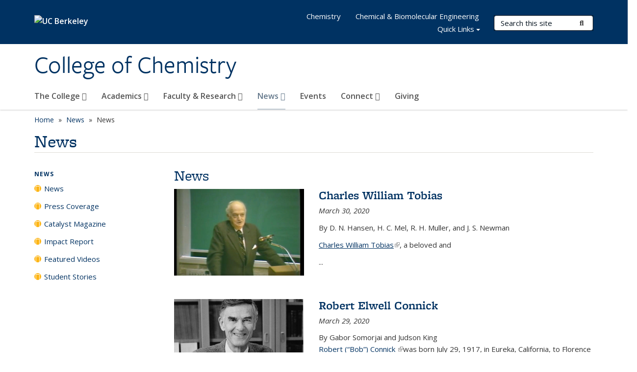

--- FILE ---
content_type: text/html; charset=utf-8
request_url: https://chemistry.berkeley.edu/news-archive?field_openberkeley_news_type_tid_op=or&&page=55&%3Bpage=5%20or%205%3D5%20or%205%3D5%20
body_size: 24541
content:
<!DOCTYPE html>
<html lang="en" dir="ltr">
<head>
  <meta http-equiv="X-UA-Compatible" content="IE=edge" />
<meta http-equiv="Content-Type" content="text/html; charset=utf-8" /><script type="text/javascript">(window.NREUM||(NREUM={})).init={ajax:{deny_list:["bam.nr-data.net"]},feature_flags:["soft_nav"]};(window.NREUM||(NREUM={})).loader_config={licenseKey:"a3cccf7140",applicationID:"11770155",browserID:"11770164"};;/*! For license information please see nr-loader-rum-1.308.0.min.js.LICENSE.txt */
(()=>{var e,t,r={163:(e,t,r)=>{"use strict";r.d(t,{j:()=>E});var n=r(384),i=r(1741);var a=r(2555);r(860).K7.genericEvents;const s="experimental.resources",o="register",c=e=>{if(!e||"string"!=typeof e)return!1;try{document.createDocumentFragment().querySelector(e)}catch{return!1}return!0};var d=r(2614),u=r(944),l=r(8122);const f="[data-nr-mask]",g=e=>(0,l.a)(e,(()=>{const e={feature_flags:[],experimental:{allow_registered_children:!1,resources:!1},mask_selector:"*",block_selector:"[data-nr-block]",mask_input_options:{color:!1,date:!1,"datetime-local":!1,email:!1,month:!1,number:!1,range:!1,search:!1,tel:!1,text:!1,time:!1,url:!1,week:!1,textarea:!1,select:!1,password:!0}};return{ajax:{deny_list:void 0,block_internal:!0,enabled:!0,autoStart:!0},api:{get allow_registered_children(){return e.feature_flags.includes(o)||e.experimental.allow_registered_children},set allow_registered_children(t){e.experimental.allow_registered_children=t},duplicate_registered_data:!1},browser_consent_mode:{enabled:!1},distributed_tracing:{enabled:void 0,exclude_newrelic_header:void 0,cors_use_newrelic_header:void 0,cors_use_tracecontext_headers:void 0,allowed_origins:void 0},get feature_flags(){return e.feature_flags},set feature_flags(t){e.feature_flags=t},generic_events:{enabled:!0,autoStart:!0},harvest:{interval:30},jserrors:{enabled:!0,autoStart:!0},logging:{enabled:!0,autoStart:!0},metrics:{enabled:!0,autoStart:!0},obfuscate:void 0,page_action:{enabled:!0},page_view_event:{enabled:!0,autoStart:!0},page_view_timing:{enabled:!0,autoStart:!0},performance:{capture_marks:!1,capture_measures:!1,capture_detail:!0,resources:{get enabled(){return e.feature_flags.includes(s)||e.experimental.resources},set enabled(t){e.experimental.resources=t},asset_types:[],first_party_domains:[],ignore_newrelic:!0}},privacy:{cookies_enabled:!0},proxy:{assets:void 0,beacon:void 0},session:{expiresMs:d.wk,inactiveMs:d.BB},session_replay:{autoStart:!0,enabled:!1,preload:!1,sampling_rate:10,error_sampling_rate:100,collect_fonts:!1,inline_images:!1,fix_stylesheets:!0,mask_all_inputs:!0,get mask_text_selector(){return e.mask_selector},set mask_text_selector(t){c(t)?e.mask_selector="".concat(t,",").concat(f):""===t||null===t?e.mask_selector=f:(0,u.R)(5,t)},get block_class(){return"nr-block"},get ignore_class(){return"nr-ignore"},get mask_text_class(){return"nr-mask"},get block_selector(){return e.block_selector},set block_selector(t){c(t)?e.block_selector+=",".concat(t):""!==t&&(0,u.R)(6,t)},get mask_input_options(){return e.mask_input_options},set mask_input_options(t){t&&"object"==typeof t?e.mask_input_options={...t,password:!0}:(0,u.R)(7,t)}},session_trace:{enabled:!0,autoStart:!0},soft_navigations:{enabled:!0,autoStart:!0},spa:{enabled:!0,autoStart:!0},ssl:void 0,user_actions:{enabled:!0,elementAttributes:["id","className","tagName","type"]}}})());var p=r(6154),m=r(9324);let h=0;const v={buildEnv:m.F3,distMethod:m.Xs,version:m.xv,originTime:p.WN},b={consented:!1},y={appMetadata:{},get consented(){return this.session?.state?.consent||b.consented},set consented(e){b.consented=e},customTransaction:void 0,denyList:void 0,disabled:!1,harvester:void 0,isolatedBacklog:!1,isRecording:!1,loaderType:void 0,maxBytes:3e4,obfuscator:void 0,onerror:void 0,ptid:void 0,releaseIds:{},session:void 0,timeKeeper:void 0,registeredEntities:[],jsAttributesMetadata:{bytes:0},get harvestCount(){return++h}},_=e=>{const t=(0,l.a)(e,y),r=Object.keys(v).reduce((e,t)=>(e[t]={value:v[t],writable:!1,configurable:!0,enumerable:!0},e),{});return Object.defineProperties(t,r)};var w=r(5701);const x=e=>{const t=e.startsWith("http");e+="/",r.p=t?e:"https://"+e};var R=r(7836),k=r(3241);const A={accountID:void 0,trustKey:void 0,agentID:void 0,licenseKey:void 0,applicationID:void 0,xpid:void 0},S=e=>(0,l.a)(e,A),T=new Set;function E(e,t={},r,s){let{init:o,info:c,loader_config:d,runtime:u={},exposed:l=!0}=t;if(!c){const e=(0,n.pV)();o=e.init,c=e.info,d=e.loader_config}e.init=g(o||{}),e.loader_config=S(d||{}),c.jsAttributes??={},p.bv&&(c.jsAttributes.isWorker=!0),e.info=(0,a.D)(c);const f=e.init,m=[c.beacon,c.errorBeacon];T.has(e.agentIdentifier)||(f.proxy.assets&&(x(f.proxy.assets),m.push(f.proxy.assets)),f.proxy.beacon&&m.push(f.proxy.beacon),e.beacons=[...m],function(e){const t=(0,n.pV)();Object.getOwnPropertyNames(i.W.prototype).forEach(r=>{const n=i.W.prototype[r];if("function"!=typeof n||"constructor"===n)return;let a=t[r];e[r]&&!1!==e.exposed&&"micro-agent"!==e.runtime?.loaderType&&(t[r]=(...t)=>{const n=e[r](...t);return a?a(...t):n})})}(e),(0,n.US)("activatedFeatures",w.B)),u.denyList=[...f.ajax.deny_list||[],...f.ajax.block_internal?m:[]],u.ptid=e.agentIdentifier,u.loaderType=r,e.runtime=_(u),T.has(e.agentIdentifier)||(e.ee=R.ee.get(e.agentIdentifier),e.exposed=l,(0,k.W)({agentIdentifier:e.agentIdentifier,drained:!!w.B?.[e.agentIdentifier],type:"lifecycle",name:"initialize",feature:void 0,data:e.config})),T.add(e.agentIdentifier)}},384:(e,t,r)=>{"use strict";r.d(t,{NT:()=>s,US:()=>u,Zm:()=>o,bQ:()=>d,dV:()=>c,pV:()=>l});var n=r(6154),i=r(1863),a=r(1910);const s={beacon:"bam.nr-data.net",errorBeacon:"bam.nr-data.net"};function o(){return n.gm.NREUM||(n.gm.NREUM={}),void 0===n.gm.newrelic&&(n.gm.newrelic=n.gm.NREUM),n.gm.NREUM}function c(){let e=o();return e.o||(e.o={ST:n.gm.setTimeout,SI:n.gm.setImmediate||n.gm.setInterval,CT:n.gm.clearTimeout,XHR:n.gm.XMLHttpRequest,REQ:n.gm.Request,EV:n.gm.Event,PR:n.gm.Promise,MO:n.gm.MutationObserver,FETCH:n.gm.fetch,WS:n.gm.WebSocket},(0,a.i)(...Object.values(e.o))),e}function d(e,t){let r=o();r.initializedAgents??={},t.initializedAt={ms:(0,i.t)(),date:new Date},r.initializedAgents[e]=t}function u(e,t){o()[e]=t}function l(){return function(){let e=o();const t=e.info||{};e.info={beacon:s.beacon,errorBeacon:s.errorBeacon,...t}}(),function(){let e=o();const t=e.init||{};e.init={...t}}(),c(),function(){let e=o();const t=e.loader_config||{};e.loader_config={...t}}(),o()}},782:(e,t,r)=>{"use strict";r.d(t,{T:()=>n});const n=r(860).K7.pageViewTiming},860:(e,t,r)=>{"use strict";r.d(t,{$J:()=>u,K7:()=>c,P3:()=>d,XX:()=>i,Yy:()=>o,df:()=>a,qY:()=>n,v4:()=>s});const n="events",i="jserrors",a="browser/blobs",s="rum",o="browser/logs",c={ajax:"ajax",genericEvents:"generic_events",jserrors:i,logging:"logging",metrics:"metrics",pageAction:"page_action",pageViewEvent:"page_view_event",pageViewTiming:"page_view_timing",sessionReplay:"session_replay",sessionTrace:"session_trace",softNav:"soft_navigations",spa:"spa"},d={[c.pageViewEvent]:1,[c.pageViewTiming]:2,[c.metrics]:3,[c.jserrors]:4,[c.spa]:5,[c.ajax]:6,[c.sessionTrace]:7,[c.softNav]:8,[c.sessionReplay]:9,[c.logging]:10,[c.genericEvents]:11},u={[c.pageViewEvent]:s,[c.pageViewTiming]:n,[c.ajax]:n,[c.spa]:n,[c.softNav]:n,[c.metrics]:i,[c.jserrors]:i,[c.sessionTrace]:a,[c.sessionReplay]:a,[c.logging]:o,[c.genericEvents]:"ins"}},944:(e,t,r)=>{"use strict";r.d(t,{R:()=>i});var n=r(3241);function i(e,t){"function"==typeof console.debug&&(console.debug("New Relic Warning: https://github.com/newrelic/newrelic-browser-agent/blob/main/docs/warning-codes.md#".concat(e),t),(0,n.W)({agentIdentifier:null,drained:null,type:"data",name:"warn",feature:"warn",data:{code:e,secondary:t}}))}},1687:(e,t,r)=>{"use strict";r.d(t,{Ak:()=>d,Ze:()=>f,x3:()=>u});var n=r(3241),i=r(7836),a=r(3606),s=r(860),o=r(2646);const c={};function d(e,t){const r={staged:!1,priority:s.P3[t]||0};l(e),c[e].get(t)||c[e].set(t,r)}function u(e,t){e&&c[e]&&(c[e].get(t)&&c[e].delete(t),p(e,t,!1),c[e].size&&g(e))}function l(e){if(!e)throw new Error("agentIdentifier required");c[e]||(c[e]=new Map)}function f(e="",t="feature",r=!1){if(l(e),!e||!c[e].get(t)||r)return p(e,t);c[e].get(t).staged=!0,g(e)}function g(e){const t=Array.from(c[e]);t.every(([e,t])=>t.staged)&&(t.sort((e,t)=>e[1].priority-t[1].priority),t.forEach(([t])=>{c[e].delete(t),p(e,t)}))}function p(e,t,r=!0){const s=e?i.ee.get(e):i.ee,c=a.i.handlers;if(!s.aborted&&s.backlog&&c){if((0,n.W)({agentIdentifier:e,type:"lifecycle",name:"drain",feature:t}),r){const e=s.backlog[t],r=c[t];if(r){for(let t=0;e&&t<e.length;++t)m(e[t],r);Object.entries(r).forEach(([e,t])=>{Object.values(t||{}).forEach(t=>{t[0]?.on&&t[0]?.context()instanceof o.y&&t[0].on(e,t[1])})})}}s.isolatedBacklog||delete c[t],s.backlog[t]=null,s.emit("drain-"+t,[])}}function m(e,t){var r=e[1];Object.values(t[r]||{}).forEach(t=>{var r=e[0];if(t[0]===r){var n=t[1],i=e[3],a=e[2];n.apply(i,a)}})}},1738:(e,t,r)=>{"use strict";r.d(t,{U:()=>g,Y:()=>f});var n=r(3241),i=r(9908),a=r(1863),s=r(944),o=r(5701),c=r(3969),d=r(8362),u=r(860),l=r(4261);function f(e,t,r,a){const f=a||r;!f||f[e]&&f[e]!==d.d.prototype[e]||(f[e]=function(){(0,i.p)(c.xV,["API/"+e+"/called"],void 0,u.K7.metrics,r.ee),(0,n.W)({agentIdentifier:r.agentIdentifier,drained:!!o.B?.[r.agentIdentifier],type:"data",name:"api",feature:l.Pl+e,data:{}});try{return t.apply(this,arguments)}catch(e){(0,s.R)(23,e)}})}function g(e,t,r,n,s){const o=e.info;null===r?delete o.jsAttributes[t]:o.jsAttributes[t]=r,(s||null===r)&&(0,i.p)(l.Pl+n,[(0,a.t)(),t,r],void 0,"session",e.ee)}},1741:(e,t,r)=>{"use strict";r.d(t,{W:()=>a});var n=r(944),i=r(4261);class a{#e(e,...t){if(this[e]!==a.prototype[e])return this[e](...t);(0,n.R)(35,e)}addPageAction(e,t){return this.#e(i.hG,e,t)}register(e){return this.#e(i.eY,e)}recordCustomEvent(e,t){return this.#e(i.fF,e,t)}setPageViewName(e,t){return this.#e(i.Fw,e,t)}setCustomAttribute(e,t,r){return this.#e(i.cD,e,t,r)}noticeError(e,t){return this.#e(i.o5,e,t)}setUserId(e,t=!1){return this.#e(i.Dl,e,t)}setApplicationVersion(e){return this.#e(i.nb,e)}setErrorHandler(e){return this.#e(i.bt,e)}addRelease(e,t){return this.#e(i.k6,e,t)}log(e,t){return this.#e(i.$9,e,t)}start(){return this.#e(i.d3)}finished(e){return this.#e(i.BL,e)}recordReplay(){return this.#e(i.CH)}pauseReplay(){return this.#e(i.Tb)}addToTrace(e){return this.#e(i.U2,e)}setCurrentRouteName(e){return this.#e(i.PA,e)}interaction(e){return this.#e(i.dT,e)}wrapLogger(e,t,r){return this.#e(i.Wb,e,t,r)}measure(e,t){return this.#e(i.V1,e,t)}consent(e){return this.#e(i.Pv,e)}}},1863:(e,t,r)=>{"use strict";function n(){return Math.floor(performance.now())}r.d(t,{t:()=>n})},1910:(e,t,r)=>{"use strict";r.d(t,{i:()=>a});var n=r(944);const i=new Map;function a(...e){return e.every(e=>{if(i.has(e))return i.get(e);const t="function"==typeof e?e.toString():"",r=t.includes("[native code]"),a=t.includes("nrWrapper");return r||a||(0,n.R)(64,e?.name||t),i.set(e,r),r})}},2555:(e,t,r)=>{"use strict";r.d(t,{D:()=>o,f:()=>s});var n=r(384),i=r(8122);const a={beacon:n.NT.beacon,errorBeacon:n.NT.errorBeacon,licenseKey:void 0,applicationID:void 0,sa:void 0,queueTime:void 0,applicationTime:void 0,ttGuid:void 0,user:void 0,account:void 0,product:void 0,extra:void 0,jsAttributes:{},userAttributes:void 0,atts:void 0,transactionName:void 0,tNamePlain:void 0};function s(e){try{return!!e.licenseKey&&!!e.errorBeacon&&!!e.applicationID}catch(e){return!1}}const o=e=>(0,i.a)(e,a)},2614:(e,t,r)=>{"use strict";r.d(t,{BB:()=>s,H3:()=>n,g:()=>d,iL:()=>c,tS:()=>o,uh:()=>i,wk:()=>a});const n="NRBA",i="SESSION",a=144e5,s=18e5,o={STARTED:"session-started",PAUSE:"session-pause",RESET:"session-reset",RESUME:"session-resume",UPDATE:"session-update"},c={SAME_TAB:"same-tab",CROSS_TAB:"cross-tab"},d={OFF:0,FULL:1,ERROR:2}},2646:(e,t,r)=>{"use strict";r.d(t,{y:()=>n});class n{constructor(e){this.contextId=e}}},2843:(e,t,r)=>{"use strict";r.d(t,{G:()=>a,u:()=>i});var n=r(3878);function i(e,t=!1,r,i){(0,n.DD)("visibilitychange",function(){if(t)return void("hidden"===document.visibilityState&&e());e(document.visibilityState)},r,i)}function a(e,t,r){(0,n.sp)("pagehide",e,t,r)}},3241:(e,t,r)=>{"use strict";r.d(t,{W:()=>a});var n=r(6154);const i="newrelic";function a(e={}){try{n.gm.dispatchEvent(new CustomEvent(i,{detail:e}))}catch(e){}}},3606:(e,t,r)=>{"use strict";r.d(t,{i:()=>a});var n=r(9908);a.on=s;var i=a.handlers={};function a(e,t,r,a){s(a||n.d,i,e,t,r)}function s(e,t,r,i,a){a||(a="feature"),e||(e=n.d);var s=t[a]=t[a]||{};(s[r]=s[r]||[]).push([e,i])}},3878:(e,t,r)=>{"use strict";function n(e,t){return{capture:e,passive:!1,signal:t}}function i(e,t,r=!1,i){window.addEventListener(e,t,n(r,i))}function a(e,t,r=!1,i){document.addEventListener(e,t,n(r,i))}r.d(t,{DD:()=>a,jT:()=>n,sp:()=>i})},3969:(e,t,r)=>{"use strict";r.d(t,{TZ:()=>n,XG:()=>o,rs:()=>i,xV:()=>s,z_:()=>a});const n=r(860).K7.metrics,i="sm",a="cm",s="storeSupportabilityMetrics",o="storeEventMetrics"},4234:(e,t,r)=>{"use strict";r.d(t,{W:()=>a});var n=r(7836),i=r(1687);class a{constructor(e,t){this.agentIdentifier=e,this.ee=n.ee.get(e),this.featureName=t,this.blocked=!1}deregisterDrain(){(0,i.x3)(this.agentIdentifier,this.featureName)}}},4261:(e,t,r)=>{"use strict";r.d(t,{$9:()=>d,BL:()=>o,CH:()=>g,Dl:()=>_,Fw:()=>y,PA:()=>h,Pl:()=>n,Pv:()=>k,Tb:()=>l,U2:()=>a,V1:()=>R,Wb:()=>x,bt:()=>b,cD:()=>v,d3:()=>w,dT:()=>c,eY:()=>p,fF:()=>f,hG:()=>i,k6:()=>s,nb:()=>m,o5:()=>u});const n="api-",i="addPageAction",a="addToTrace",s="addRelease",o="finished",c="interaction",d="log",u="noticeError",l="pauseReplay",f="recordCustomEvent",g="recordReplay",p="register",m="setApplicationVersion",h="setCurrentRouteName",v="setCustomAttribute",b="setErrorHandler",y="setPageViewName",_="setUserId",w="start",x="wrapLogger",R="measure",k="consent"},5289:(e,t,r)=>{"use strict";r.d(t,{GG:()=>s,Qr:()=>c,sB:()=>o});var n=r(3878),i=r(6389);function a(){return"undefined"==typeof document||"complete"===document.readyState}function s(e,t){if(a())return e();const r=(0,i.J)(e),s=setInterval(()=>{a()&&(clearInterval(s),r())},500);(0,n.sp)("load",r,t)}function o(e){if(a())return e();(0,n.DD)("DOMContentLoaded",e)}function c(e){if(a())return e();(0,n.sp)("popstate",e)}},5607:(e,t,r)=>{"use strict";r.d(t,{W:()=>n});const n=(0,r(9566).bz)()},5701:(e,t,r)=>{"use strict";r.d(t,{B:()=>a,t:()=>s});var n=r(3241);const i=new Set,a={};function s(e,t){const r=t.agentIdentifier;a[r]??={},e&&"object"==typeof e&&(i.has(r)||(t.ee.emit("rumresp",[e]),a[r]=e,i.add(r),(0,n.W)({agentIdentifier:r,loaded:!0,drained:!0,type:"lifecycle",name:"load",feature:void 0,data:e})))}},6154:(e,t,r)=>{"use strict";r.d(t,{OF:()=>c,RI:()=>i,WN:()=>u,bv:()=>a,eN:()=>l,gm:()=>s,mw:()=>o,sb:()=>d});var n=r(1863);const i="undefined"!=typeof window&&!!window.document,a="undefined"!=typeof WorkerGlobalScope&&("undefined"!=typeof self&&self instanceof WorkerGlobalScope&&self.navigator instanceof WorkerNavigator||"undefined"!=typeof globalThis&&globalThis instanceof WorkerGlobalScope&&globalThis.navigator instanceof WorkerNavigator),s=i?window:"undefined"!=typeof WorkerGlobalScope&&("undefined"!=typeof self&&self instanceof WorkerGlobalScope&&self||"undefined"!=typeof globalThis&&globalThis instanceof WorkerGlobalScope&&globalThis),o=Boolean("hidden"===s?.document?.visibilityState),c=/iPad|iPhone|iPod/.test(s.navigator?.userAgent),d=c&&"undefined"==typeof SharedWorker,u=((()=>{const e=s.navigator?.userAgent?.match(/Firefox[/\s](\d+\.\d+)/);Array.isArray(e)&&e.length>=2&&e[1]})(),Date.now()-(0,n.t)()),l=()=>"undefined"!=typeof PerformanceNavigationTiming&&s?.performance?.getEntriesByType("navigation")?.[0]?.responseStart},6389:(e,t,r)=>{"use strict";function n(e,t=500,r={}){const n=r?.leading||!1;let i;return(...r)=>{n&&void 0===i&&(e.apply(this,r),i=setTimeout(()=>{i=clearTimeout(i)},t)),n||(clearTimeout(i),i=setTimeout(()=>{e.apply(this,r)},t))}}function i(e){let t=!1;return(...r)=>{t||(t=!0,e.apply(this,r))}}r.d(t,{J:()=>i,s:()=>n})},6630:(e,t,r)=>{"use strict";r.d(t,{T:()=>n});const n=r(860).K7.pageViewEvent},7699:(e,t,r)=>{"use strict";r.d(t,{It:()=>a,KC:()=>o,No:()=>i,qh:()=>s});var n=r(860);const i=16e3,a=1e6,s="SESSION_ERROR",o={[n.K7.logging]:!0,[n.K7.genericEvents]:!1,[n.K7.jserrors]:!1,[n.K7.ajax]:!1}},7836:(e,t,r)=>{"use strict";r.d(t,{P:()=>o,ee:()=>c});var n=r(384),i=r(8990),a=r(2646),s=r(5607);const o="nr@context:".concat(s.W),c=function e(t,r){var n={},s={},u={},l=!1;try{l=16===r.length&&d.initializedAgents?.[r]?.runtime.isolatedBacklog}catch(e){}var f={on:p,addEventListener:p,removeEventListener:function(e,t){var r=n[e];if(!r)return;for(var i=0;i<r.length;i++)r[i]===t&&r.splice(i,1)},emit:function(e,r,n,i,a){!1!==a&&(a=!0);if(c.aborted&&!i)return;t&&a&&t.emit(e,r,n);var o=g(n);m(e).forEach(e=>{e.apply(o,r)});var d=v()[s[e]];d&&d.push([f,e,r,o]);return o},get:h,listeners:m,context:g,buffer:function(e,t){const r=v();if(t=t||"feature",f.aborted)return;Object.entries(e||{}).forEach(([e,n])=>{s[n]=t,t in r||(r[t]=[])})},abort:function(){f._aborted=!0,Object.keys(f.backlog).forEach(e=>{delete f.backlog[e]})},isBuffering:function(e){return!!v()[s[e]]},debugId:r,backlog:l?{}:t&&"object"==typeof t.backlog?t.backlog:{},isolatedBacklog:l};return Object.defineProperty(f,"aborted",{get:()=>{let e=f._aborted||!1;return e||(t&&(e=t.aborted),e)}}),f;function g(e){return e&&e instanceof a.y?e:e?(0,i.I)(e,o,()=>new a.y(o)):new a.y(o)}function p(e,t){n[e]=m(e).concat(t)}function m(e){return n[e]||[]}function h(t){return u[t]=u[t]||e(f,t)}function v(){return f.backlog}}(void 0,"globalEE"),d=(0,n.Zm)();d.ee||(d.ee=c)},8122:(e,t,r)=>{"use strict";r.d(t,{a:()=>i});var n=r(944);function i(e,t){try{if(!e||"object"!=typeof e)return(0,n.R)(3);if(!t||"object"!=typeof t)return(0,n.R)(4);const r=Object.create(Object.getPrototypeOf(t),Object.getOwnPropertyDescriptors(t)),a=0===Object.keys(r).length?e:r;for(let s in a)if(void 0!==e[s])try{if(null===e[s]){r[s]=null;continue}Array.isArray(e[s])&&Array.isArray(t[s])?r[s]=Array.from(new Set([...e[s],...t[s]])):"object"==typeof e[s]&&"object"==typeof t[s]?r[s]=i(e[s],t[s]):r[s]=e[s]}catch(e){r[s]||(0,n.R)(1,e)}return r}catch(e){(0,n.R)(2,e)}}},8362:(e,t,r)=>{"use strict";r.d(t,{d:()=>a});var n=r(9566),i=r(1741);class a extends i.W{agentIdentifier=(0,n.LA)(16)}},8374:(e,t,r)=>{r.nc=(()=>{try{return document?.currentScript?.nonce}catch(e){}return""})()},8990:(e,t,r)=>{"use strict";r.d(t,{I:()=>i});var n=Object.prototype.hasOwnProperty;function i(e,t,r){if(n.call(e,t))return e[t];var i=r();if(Object.defineProperty&&Object.keys)try{return Object.defineProperty(e,t,{value:i,writable:!0,enumerable:!1}),i}catch(e){}return e[t]=i,i}},9324:(e,t,r)=>{"use strict";r.d(t,{F3:()=>i,Xs:()=>a,xv:()=>n});const n="1.308.0",i="PROD",a="CDN"},9566:(e,t,r)=>{"use strict";r.d(t,{LA:()=>o,bz:()=>s});var n=r(6154);const i="xxxxxxxx-xxxx-4xxx-yxxx-xxxxxxxxxxxx";function a(e,t){return e?15&e[t]:16*Math.random()|0}function s(){const e=n.gm?.crypto||n.gm?.msCrypto;let t,r=0;return e&&e.getRandomValues&&(t=e.getRandomValues(new Uint8Array(30))),i.split("").map(e=>"x"===e?a(t,r++).toString(16):"y"===e?(3&a()|8).toString(16):e).join("")}function o(e){const t=n.gm?.crypto||n.gm?.msCrypto;let r,i=0;t&&t.getRandomValues&&(r=t.getRandomValues(new Uint8Array(e)));const s=[];for(var o=0;o<e;o++)s.push(a(r,i++).toString(16));return s.join("")}},9908:(e,t,r)=>{"use strict";r.d(t,{d:()=>n,p:()=>i});var n=r(7836).ee.get("handle");function i(e,t,r,i,a){a?(a.buffer([e],i),a.emit(e,t,r)):(n.buffer([e],i),n.emit(e,t,r))}}},n={};function i(e){var t=n[e];if(void 0!==t)return t.exports;var a=n[e]={exports:{}};return r[e](a,a.exports,i),a.exports}i.m=r,i.d=(e,t)=>{for(var r in t)i.o(t,r)&&!i.o(e,r)&&Object.defineProperty(e,r,{enumerable:!0,get:t[r]})},i.f={},i.e=e=>Promise.all(Object.keys(i.f).reduce((t,r)=>(i.f[r](e,t),t),[])),i.u=e=>"nr-rum-1.308.0.min.js",i.o=(e,t)=>Object.prototype.hasOwnProperty.call(e,t),e={},t="NRBA-1.308.0.PROD:",i.l=(r,n,a,s)=>{if(e[r])e[r].push(n);else{var o,c;if(void 0!==a)for(var d=document.getElementsByTagName("script"),u=0;u<d.length;u++){var l=d[u];if(l.getAttribute("src")==r||l.getAttribute("data-webpack")==t+a){o=l;break}}if(!o){c=!0;var f={296:"sha512-+MIMDsOcckGXa1EdWHqFNv7P+JUkd5kQwCBr3KE6uCvnsBNUrdSt4a/3/L4j4TxtnaMNjHpza2/erNQbpacJQA=="};(o=document.createElement("script")).charset="utf-8",i.nc&&o.setAttribute("nonce",i.nc),o.setAttribute("data-webpack",t+a),o.src=r,0!==o.src.indexOf(window.location.origin+"/")&&(o.crossOrigin="anonymous"),f[s]&&(o.integrity=f[s])}e[r]=[n];var g=(t,n)=>{o.onerror=o.onload=null,clearTimeout(p);var i=e[r];if(delete e[r],o.parentNode&&o.parentNode.removeChild(o),i&&i.forEach(e=>e(n)),t)return t(n)},p=setTimeout(g.bind(null,void 0,{type:"timeout",target:o}),12e4);o.onerror=g.bind(null,o.onerror),o.onload=g.bind(null,o.onload),c&&document.head.appendChild(o)}},i.r=e=>{"undefined"!=typeof Symbol&&Symbol.toStringTag&&Object.defineProperty(e,Symbol.toStringTag,{value:"Module"}),Object.defineProperty(e,"__esModule",{value:!0})},i.p="https://js-agent.newrelic.com/",(()=>{var e={374:0,840:0};i.f.j=(t,r)=>{var n=i.o(e,t)?e[t]:void 0;if(0!==n)if(n)r.push(n[2]);else{var a=new Promise((r,i)=>n=e[t]=[r,i]);r.push(n[2]=a);var s=i.p+i.u(t),o=new Error;i.l(s,r=>{if(i.o(e,t)&&(0!==(n=e[t])&&(e[t]=void 0),n)){var a=r&&("load"===r.type?"missing":r.type),s=r&&r.target&&r.target.src;o.message="Loading chunk "+t+" failed: ("+a+": "+s+")",o.name="ChunkLoadError",o.type=a,o.request=s,n[1](o)}},"chunk-"+t,t)}};var t=(t,r)=>{var n,a,[s,o,c]=r,d=0;if(s.some(t=>0!==e[t])){for(n in o)i.o(o,n)&&(i.m[n]=o[n]);if(c)c(i)}for(t&&t(r);d<s.length;d++)a=s[d],i.o(e,a)&&e[a]&&e[a][0](),e[a]=0},r=self["webpackChunk:NRBA-1.308.0.PROD"]=self["webpackChunk:NRBA-1.308.0.PROD"]||[];r.forEach(t.bind(null,0)),r.push=t.bind(null,r.push.bind(r))})(),(()=>{"use strict";i(8374);var e=i(8362),t=i(860);const r=Object.values(t.K7);var n=i(163);var a=i(9908),s=i(1863),o=i(4261),c=i(1738);var d=i(1687),u=i(4234),l=i(5289),f=i(6154),g=i(944),p=i(384);const m=e=>f.RI&&!0===e?.privacy.cookies_enabled;function h(e){return!!(0,p.dV)().o.MO&&m(e)&&!0===e?.session_trace.enabled}var v=i(6389),b=i(7699);class y extends u.W{constructor(e,t){super(e.agentIdentifier,t),this.agentRef=e,this.abortHandler=void 0,this.featAggregate=void 0,this.loadedSuccessfully=void 0,this.onAggregateImported=new Promise(e=>{this.loadedSuccessfully=e}),this.deferred=Promise.resolve(),!1===e.init[this.featureName].autoStart?this.deferred=new Promise((t,r)=>{this.ee.on("manual-start-all",(0,v.J)(()=>{(0,d.Ak)(e.agentIdentifier,this.featureName),t()}))}):(0,d.Ak)(e.agentIdentifier,t)}importAggregator(e,t,r={}){if(this.featAggregate)return;const n=async()=>{let n;await this.deferred;try{if(m(e.init)){const{setupAgentSession:t}=await i.e(296).then(i.bind(i,3305));n=t(e)}}catch(e){(0,g.R)(20,e),this.ee.emit("internal-error",[e]),(0,a.p)(b.qh,[e],void 0,this.featureName,this.ee)}try{if(!this.#t(this.featureName,n,e.init))return(0,d.Ze)(this.agentIdentifier,this.featureName),void this.loadedSuccessfully(!1);const{Aggregate:i}=await t();this.featAggregate=new i(e,r),e.runtime.harvester.initializedAggregates.push(this.featAggregate),this.loadedSuccessfully(!0)}catch(e){(0,g.R)(34,e),this.abortHandler?.(),(0,d.Ze)(this.agentIdentifier,this.featureName,!0),this.loadedSuccessfully(!1),this.ee&&this.ee.abort()}};f.RI?(0,l.GG)(()=>n(),!0):n()}#t(e,r,n){if(this.blocked)return!1;switch(e){case t.K7.sessionReplay:return h(n)&&!!r;case t.K7.sessionTrace:return!!r;default:return!0}}}var _=i(6630),w=i(2614),x=i(3241);class R extends y{static featureName=_.T;constructor(e){var t;super(e,_.T),this.setupInspectionEvents(e.agentIdentifier),t=e,(0,c.Y)(o.Fw,function(e,r){"string"==typeof e&&("/"!==e.charAt(0)&&(e="/"+e),t.runtime.customTransaction=(r||"http://custom.transaction")+e,(0,a.p)(o.Pl+o.Fw,[(0,s.t)()],void 0,void 0,t.ee))},t),this.importAggregator(e,()=>i.e(296).then(i.bind(i,3943)))}setupInspectionEvents(e){const t=(t,r)=>{t&&(0,x.W)({agentIdentifier:e,timeStamp:t.timeStamp,loaded:"complete"===t.target.readyState,type:"window",name:r,data:t.target.location+""})};(0,l.sB)(e=>{t(e,"DOMContentLoaded")}),(0,l.GG)(e=>{t(e,"load")}),(0,l.Qr)(e=>{t(e,"navigate")}),this.ee.on(w.tS.UPDATE,(t,r)=>{(0,x.W)({agentIdentifier:e,type:"lifecycle",name:"session",data:r})})}}class k extends e.d{constructor(e){var t;(super(),f.gm)?(this.features={},(0,p.bQ)(this.agentIdentifier,this),this.desiredFeatures=new Set(e.features||[]),this.desiredFeatures.add(R),(0,n.j)(this,e,e.loaderType||"agent"),t=this,(0,c.Y)(o.cD,function(e,r,n=!1){if("string"==typeof e){if(["string","number","boolean"].includes(typeof r)||null===r)return(0,c.U)(t,e,r,o.cD,n);(0,g.R)(40,typeof r)}else(0,g.R)(39,typeof e)},t),function(e){(0,c.Y)(o.Dl,function(t,r=!1){if("string"!=typeof t&&null!==t)return void(0,g.R)(41,typeof t);const n=e.info.jsAttributes["enduser.id"];r&&null!=n&&n!==t?(0,a.p)(o.Pl+"setUserIdAndResetSession",[t],void 0,"session",e.ee):(0,c.U)(e,"enduser.id",t,o.Dl,!0)},e)}(this),function(e){(0,c.Y)(o.nb,function(t){if("string"==typeof t||null===t)return(0,c.U)(e,"application.version",t,o.nb,!1);(0,g.R)(42,typeof t)},e)}(this),function(e){(0,c.Y)(o.d3,function(){e.ee.emit("manual-start-all")},e)}(this),function(e){(0,c.Y)(o.Pv,function(t=!0){if("boolean"==typeof t){if((0,a.p)(o.Pl+o.Pv,[t],void 0,"session",e.ee),e.runtime.consented=t,t){const t=e.features.page_view_event;t.onAggregateImported.then(e=>{const r=t.featAggregate;e&&!r.sentRum&&r.sendRum()})}}else(0,g.R)(65,typeof t)},e)}(this),this.run()):(0,g.R)(21)}get config(){return{info:this.info,init:this.init,loader_config:this.loader_config,runtime:this.runtime}}get api(){return this}run(){try{const e=function(e){const t={};return r.forEach(r=>{t[r]=!!e[r]?.enabled}),t}(this.init),n=[...this.desiredFeatures];n.sort((e,r)=>t.P3[e.featureName]-t.P3[r.featureName]),n.forEach(r=>{if(!e[r.featureName]&&r.featureName!==t.K7.pageViewEvent)return;if(r.featureName===t.K7.spa)return void(0,g.R)(67);const n=function(e){switch(e){case t.K7.ajax:return[t.K7.jserrors];case t.K7.sessionTrace:return[t.K7.ajax,t.K7.pageViewEvent];case t.K7.sessionReplay:return[t.K7.sessionTrace];case t.K7.pageViewTiming:return[t.K7.pageViewEvent];default:return[]}}(r.featureName).filter(e=>!(e in this.features));n.length>0&&(0,g.R)(36,{targetFeature:r.featureName,missingDependencies:n}),this.features[r.featureName]=new r(this)})}catch(e){(0,g.R)(22,e);for(const e in this.features)this.features[e].abortHandler?.();const t=(0,p.Zm)();delete t.initializedAgents[this.agentIdentifier]?.features,delete this.sharedAggregator;return t.ee.get(this.agentIdentifier).abort(),!1}}}var A=i(2843),S=i(782);class T extends y{static featureName=S.T;constructor(e){super(e,S.T),f.RI&&((0,A.u)(()=>(0,a.p)("docHidden",[(0,s.t)()],void 0,S.T,this.ee),!0),(0,A.G)(()=>(0,a.p)("winPagehide",[(0,s.t)()],void 0,S.T,this.ee)),this.importAggregator(e,()=>i.e(296).then(i.bind(i,2117))))}}var E=i(3969);class I extends y{static featureName=E.TZ;constructor(e){super(e,E.TZ),f.RI&&document.addEventListener("securitypolicyviolation",e=>{(0,a.p)(E.xV,["Generic/CSPViolation/Detected"],void 0,this.featureName,this.ee)}),this.importAggregator(e,()=>i.e(296).then(i.bind(i,9623)))}}new k({features:[R,T,I],loaderType:"lite"})})()})();</script>
<meta name="Generator" content="Drupal 7 (http://drupal.org)" />
<link rel="shortcut icon" href="https://chemistry.berkeley.edu/profiles/openberkeley/themes/openberkeley_theme_brand/favicon.ico" type="image/vnd.microsoft.icon" />
<meta name="viewport" content="width=device-width, initial-scale=1.0" />
  <meta name="twitter:dnt" content="on">
  <title>News | College of Chemistry</title>
  <link type="text/css" rel="stylesheet" href="https://chemistry.berkeley.edu/sites/default/files/css/css_kShW4RPmRstZ3SpIC-ZvVGNFVAi0WEMuCnI0ZkYIaFw.css" media="all" />
<link type="text/css" rel="stylesheet" href="https://chemistry.berkeley.edu/sites/default/files/css/css_TnnMw6Mh72mEvaDujXjSbFOpptbdTbtXwXrVO5d8QpM.css" media="all" />
<link type="text/css" rel="stylesheet" href="https://chemistry.berkeley.edu/sites/default/files/css/css_VTJqEpJ_kbGhyWnq6E__HtNmim_pFNj_xmqT2CnuFyk.css" media="all" />
<link type="text/css" rel="stylesheet" href="https://chemistry.berkeley.edu/sites/default/files/css/css_P7--I-hb0gcJsTQhFYqCt9Bbt--MYpgAtnA2MzSE2j8.css" media="screen" />
<link type="text/css" rel="stylesheet" href="https://chemistry.berkeley.edu/sites/default/files/css/css_WasSX-_q_M8PX6Nbq30PexSvMzdtm3YwWovV4noo78s.css" media="all" />
<link type="text/css" rel="stylesheet" href="https://chemistry.berkeley.edu/sites/default/files/css/css_aCRtJR8TPckvDvyjmRitctVOCP-SAi3FB5a6YtNSVo4.css" media="all" />
<link type="text/css" rel="stylesheet" href="https://chemistry.berkeley.edu/sites/default/files/css/css_l0nY-aVTB09v9_xTUkXAdhv2Pm24M2ixkWW-la0gqA0.css" media="all" />
<link type="text/css" rel="stylesheet" href="https://chemistry.berkeley.edu/sites/default/files/css/css_qpsIBcs9JSa7ccwyEmky_c737hDf6nNOZA81Rs9WHqg.css" media="print" />
<link type="text/css" rel="stylesheet" href="https://chemistry.berkeley.edu/sites/default/files/css/css_vVHKxTM0GJ1H06xa3A56ODjmnaQjaHfKtNGjZ_0rAHQ.css" media="all" />
<link type="text/css" rel="stylesheet" href="//fonts.googleapis.com/css?family=Open+Sans:300italic,400italic,600italic,700italic,800italic,400,300,600,700,800" media="all" />
<link type="text/css" rel="stylesheet" href="//use.typekit.net/aeg3kye.css" media="all" />
  <script type="application/json" data-drupal-selector="drupal-settings-json">{"basePath":"\/","pathPrefix":"","setHasJsCookie":0,"ajaxPageState":{"theme":"openberkeley_theme_brand","theme_token":"zFtCvea22Y-XehfvgmhcQ2fViUK2JtfzmddwjYB8LPE","js":{"profiles\/openberkeley\/modules\/panopoly\/panopoly_widgets\/panopoly-widgets.js":1,"profiles\/openberkeley\/modules\/panopoly\/panopoly_widgets\/panopoly-widgets-spotlight.js":1,"profiles\/openberkeley\/modules\/openberkeley\/openberkeley_admin\/openberkeley_admin_siteimprove.js":1,"profiles\/openberkeley\/themes\/openberkeley_theme_base\/assets\/js\/bootstrap-accessibility.js":1,"profiles\/openberkeley\/modules\/contrib\/jquery_update\/replace\/jquery\/1.10\/jquery.min.js":1,"misc\/jquery-extend-3.4.0.js":1,"misc\/jquery-html-prefilter-3.5.0-backport.js":1,"misc\/jquery.once.js":1,"misc\/drupal.js":1,"misc\/drupal-settings-loader.js":1,"profiles\/openberkeley\/libraries\/bootstrap\/js\/bootstrap.min.js":1,"profiles\/openberkeley\/modules\/contrib\/jquery_update\/replace\/ui\/ui\/minified\/jquery.ui.core.min.js":1,"profiles\/openberkeley\/modules\/contrib\/jquery_update\/replace\/ui\/ui\/minified\/jquery.ui.widget.min.js":1,"profiles\/openberkeley\/modules\/contrib\/jquery_update\/replace\/ui\/ui\/minified\/jquery.ui.tabs.min.js":1,"profiles\/openberkeley\/modules\/contrib\/jquery_update\/replace\/ui\/ui\/minified\/jquery.ui.accordion.min.js":1,"misc\/form-single-submit.js":1,"profiles\/openberkeley\/modules\/panopoly\/panopoly_images\/panopoly-images.js":1,"profiles\/openberkeley\/modules\/contrib\/entityreference\/js\/entityreference.js":1,"profiles\/openberkeley\/modules\/openberkeley\/openberkeley_faq\/openberkeley_faq.js":1,"profiles\/openberkeley\/modules\/openberkeley\/openberkeley_portfolio\/openberkeley_portfolio.js":1,"profiles\/openberkeley\/modules\/openberkeley\/openberkeley_theme\/openberkeley_theme.js":1,"profiles\/openberkeley\/modules\/openberkeley\/openberkeley_twitter\/js\/openberkeley-twitter.js":1,"profiles\/openberkeley\/modules\/openberkeley\/openberkeley_wysiwyg_override\/js\/openberkeley-wysiwyg-override.js":1,"profiles\/openberkeley\/modules\/panopoly\/panopoly_magic\/panopoly-magic.js":1,"profiles\/openberkeley\/modules\/panopoly\/panopoly_theme\/js\/panopoly-accordion.js":1,"profiles\/openberkeley\/modules\/contrib\/caption_filter\/js\/caption-filter.js":1,"profiles\/openberkeley\/libraries\/maphilight\/jquery.maphilight.min.js":1,"profiles\/openberkeley\/libraries\/jquery.imagesloaded\/jquery.imagesloaded.min.js":1,"profiles\/openberkeley\/modules\/contrib\/better_exposed_filters\/better_exposed_filters.js":1,"profiles\/openberkeley\/modules\/contrib\/google_analytics\/googleanalytics.js":1,"https:\/\/www.googletagmanager.com\/gtag\/js?id=UA-61693021-1":1,"public:\/\/js\/google-analytics-e1a0fee4165af7980ba1180c53a801bf.js":1,"profiles\/openberkeley\/modules\/contrib\/extlink\/js\/extlink.js":1,"profiles\/openberkeley\/themes\/radix\/assets\/js\/radix.script.js":1,"profiles\/openberkeley\/themes\/openberkeley_theme_base\/assets\/js\/openberkeley_theme_base.script.js":1,"profiles\/openberkeley\/themes\/openberkeley_theme_base\/assets\/js\/drupal-announce.js":1,"profiles\/openberkeley\/themes\/openberkeley_theme_brand\/assets\/js\/openberkeley_theme_brand.script.js":1},"css":{"modules\/system\/system.base.css":1,"modules\/system\/system.messages.css":1,"modules\/system\/system.theme.css":1,"misc\/ui\/jquery.ui.theme.css":1,"misc\/ui\/jquery.ui.accordion.css":1,"modules\/field\/theme\/field.css":1,"profiles\/openberkeley\/modules\/contrib\/mvpcreator_theme\/css\/mvpcreator-theme.css":1,"modules\/node\/node.css":1,"profiles\/openberkeley\/modules\/openberkeley\/openberkeley_brand_widgets\/css\/openberkeley-widgets-hero.css":1,"profiles\/openberkeley\/modules\/openberkeley\/openberkeley_brand_widgets\/css\/openberkeley-widgets-image.css":1,"profiles\/openberkeley\/modules\/openberkeley\/openberkeley_brand_widgets\/css\/openberkeley-widgets-modal.css":1,"profiles\/openberkeley\/modules\/openberkeley\/openberkeley_brand_widgets\/css\/openberkeley-widgets-promo.css":1,"profiles\/openberkeley\/modules\/openberkeley\/openberkeley_brand_widgets\/css\/openberkeley-widgets-thumbnail-list.css":1,"profiles\/openberkeley\/modules\/openberkeley\/openberkeley_faq\/openberkeley_faq.css":1,"profiles\/openberkeley\/modules\/openberkeley\/openberkeley_news\/openberkeley_news.css":1,"profiles\/openberkeley\/modules\/openberkeley\/openberkeley_people\/openberkeley_people.css":1,"profiles\/openberkeley\/modules\/openberkeley\/openberkeley_portfolio\/openberkeley_portfolio.css":1,"profiles\/openberkeley\/modules\/openberkeley\/openberkeley_svc_catalog\/openberkeley_svc_catalog.css":1,"profiles\/openberkeley\/modules\/openberkeley\/openberkeley_theme\/openberkeley-theme.css":1,"profiles\/openberkeley\/modules\/openberkeley\/openberkeley_search\/openberkeley_top_results\/openberkeley_top_results.css":1,"profiles\/openberkeley\/modules\/openberkeley\/openberkeley_wysiwyg_override\/css\/openberkeley-wysiwyg-override-list-properties.css":1,"profiles\/openberkeley\/modules\/panopoly\/panopoly_core\/css\/panopoly-dropbutton.css":1,"profiles\/openberkeley\/modules\/panopoly\/panopoly_magic\/css\/panopoly-magic.css":1,"profiles\/openberkeley\/modules\/panopoly\/panopoly_theme\/css\/panopoly-featured.css":1,"profiles\/openberkeley\/modules\/panopoly\/panopoly_theme\/css\/panopoly-accordian.css":1,"profiles\/openberkeley\/modules\/panopoly\/panopoly_theme\/css\/panopoly-layouts.css":1,"profiles\/openberkeley\/modules\/panopoly\/panopoly_widgets\/panopoly-widgets.css":1,"profiles\/openberkeley\/modules\/panopoly\/panopoly_widgets\/panopoly-widgets-spotlight.css":1,"profiles\/openberkeley\/modules\/panopoly\/panopoly_wysiwyg\/panopoly-wysiwyg.css":1,"profiles\/openberkeley\/modules\/contrib\/radix_layouts\/radix_layouts.css":1,"modules\/search\/search.css":1,"modules\/user\/user.css":1,"profiles\/openberkeley\/modules\/contrib\/extlink\/css\/extlink.css":1,"profiles\/openberkeley\/modules\/contrib\/views\/css\/views.css":1,"profiles\/openberkeley\/modules\/openberkeley\/openberkeley_widgets\/openberkeley_widgets.css":1,"profiles\/openberkeley\/modules\/contrib\/caption_filter\/caption-filter.css":1,"profiles\/openberkeley\/modules\/contrib\/ctools\/css\/ctools.css":1,"profiles\/openberkeley\/modules\/contrib\/panels\/css\/panels.css":1,"profiles\/openberkeley\/modules\/contrib\/date\/date_api\/date.css":1,"profiles\/openberkeley\/themes\/openberkeley_theme_brand\/assets\/css\/bootstrap-custom.css":1,"profiles\/openberkeley\/themes\/openberkeley_theme_base\/assets\/css\/bootstrap-accessibility.css":1,"profiles\/openberkeley\/themes\/openberkeley_theme_base\/assets\/css\/openberkeley_theme_base.style.css":1,"profiles\/openberkeley\/themes\/openberkeley_theme_brand\/assets\/css\/openberkeley_theme_brand.style.css":1,"profiles\/openberkeley\/themes\/openberkeley_theme_brand\/assets\/css\/brand_openberkeley_event.css":1,"profiles\/openberkeley\/themes\/openberkeley_theme_brand\/assets\/css\/brand_openberkeley_event_reg.css":1,"profiles\/openberkeley\/themes\/openberkeley_theme_brand\/assets\/css\/brand_openberkeley_news.css":1,"profiles\/openberkeley\/themes\/openberkeley_theme_brand\/assets\/css\/brand_openberkeley_portfolio.css":1,"profiles\/openberkeley\/themes\/openberkeley_theme_brand\/assets\/css\/brand_openberkeley_privatepages.css":1,"profiles\/openberkeley\/themes\/openberkeley_theme_brand\/assets\/css\/brand_openberkeley_pubs.css":1,"profiles\/openberkeley\/themes\/openberkeley_theme_brand\/assets\/css\/brand_openberkeley_people.css":1,"profiles\/openberkeley\/themes\/openberkeley_theme_brand\/assets\/css\/brand_openberkeley_search.css":1,"profiles\/openberkeley\/themes\/openberkeley_theme_brand\/assets\/css\/brand_openberkeley_faq.css":1,"profiles\/openberkeley\/themes\/openberkeley_theme_brand\/assets\/css\/print.css":1,"profiles\/openberkeley\/modules\/openberkeley\/openberkeley_theme\/openberkeley-theme-collapsible.css":1,"profiles\/openberkeley\/modules\/openberkeley\/openberkeley_wysiwyg_override\/css\/openberkeley-wysiwyg-override.css":1,"profiles\/openberkeley\/modules\/panopoly\/panopoly_images\/panopoly-images.css":1,"profiles\/openberkeley\/themes\/openberkeley_theme_base\/assets\/fonts\/fontawesome-v6\/css\/fontawesome.min.css":1,"profiles\/openberkeley\/themes\/openberkeley_theme_base\/assets\/fonts\/fontawesome-v6\/css\/brands.min.css":1,"profiles\/openberkeley\/themes\/openberkeley_theme_base\/assets\/fonts\/fontawesome-v6\/css\/solid.min.css":1,"profiles\/openberkeley\/themes\/openberkeley_theme_base\/assets\/fonts\/fontawesome-v6\/css\/v4-font-face.min.css":1,"\/\/fonts.googleapis.com\/css?family=Open+Sans:300italic,400italic,600italic,700italic,800italic,400,300,600,700,800":1,"\/\/use.typekit.net\/aeg3kye.css":1}},"CToolsModal":{"modalSize":{"type":"scale","width":".9","height":".9","addWidth":0,"addHeight":0,"contentRight":25,"contentBottom":75},"modalOptions":{"opacity":".55","background-color":"#FFF"},"animationSpeed":"fast","modalTheme":"CToolsModalDialog","throbberTheme":"CToolsModalThrobber"},"panopoly_magic":{"pane_add_preview_mode":"single"},"better_exposed_filters":{"datepicker":false,"slider":false,"settings":[],"autosubmit":false,"views":{"openberkeley_news_archive":{"displays":{"openberkeley_news_thumbnail_list":{"filters":{"field_openberkeley_news_type_tid":{"required":false}}}}}}},"googleanalytics":{"account":["UA-61693021-1","G-R6H5VH098P"],"trackOutbound":1,"trackMailto":1,"trackDownload":1,"trackDownloadExtensions":"7z|aac|arc|arj|asf|asx|avi|bin|csv|doc(x|m)?|dot(x|m)?|exe|flv|gif|gz|gzip|hqx|jar|jpe?g|js|mp(2|3|4|e?g)|mov(ie)?|msi|msp|pdf|phps|png|ppt(x|m)?|pot(x|m)?|pps(x|m)?|ppam|sld(x|m)?|thmx|qtm?|ra(m|r)?|sea|sit|tar|tgz|torrent|txt|wav|wma|wmv|wpd|xls(x|m|b)?|xlt(x|m)|xlam|xml|z|zip"},"urlIsAjaxTrusted":{"\/search\/node":true},"extlink":{"extTarget":0,"extClass":"ext","extLabel":"(link is external)","extImgClass":0,"extIconPlacement":"append","extSubdomains":0,"extExclude":"(chemistry\\.berkeley\\.edu)","extInclude":"","extCssExclude":"map","extCssExplicit":"","extAlert":0,"extAlertText":"You are about to leave this website to visit an external website.","mailtoClass":"mailto","mailtoLabel":"(link sends e-mail)","extUseFontAwesome":false},"openberkeley_theme_base":{"disable_linearizable_tables":false,"file_link_icons":0}}</script>
<script type="text/javascript" src="https://chemistry.berkeley.edu/sites/default/files/js/js_SJgtMdhzo0raDjyuHJR-mtSH_mzSDwMhzOyHsnAskDQ.js"></script>
<script type="text/javascript" src="https://chemistry.berkeley.edu/sites/default/files/js/js_J1LDKrZlf6nq7Ka0onHwg3MUNfwG75SSQi30oTn81HA.js"></script>
<script type="text/javascript" src="https://chemistry.berkeley.edu/sites/default/files/js/js_t9icEiX9XfItItxUHRe1u-5ygCUcZotCyMJjhxvZw5c.js"></script>
<script type="text/javascript" src="https://chemistry.berkeley.edu/sites/default/files/js/js_i3dsmQVx4QV0IqcvgPWJt1cOzJ5x_aKETFWHjvBuyUY.js"></script>
<script type="text/javascript" src="https://www.googletagmanager.com/gtag/js?id=UA-61693021-1"></script>
<script type="text/javascript" src="https://chemistry.berkeley.edu/sites/default/files/js/js_XSpTySJvPGOp_9lUPf3YjJbZpZQwB9SGjSoEVD2I09k.js"></script>
<script type="text/javascript" src="https://chemistry.berkeley.edu/sites/default/files/js/js_dLmXSnakSlQtnZLfaN1SzmwinPEDYG7s4CVD6dWEOCk.js"></script>
</head>
<body class="html not-front not-logged-in one-sidebar sidebar-first page-news-archive region-content panel-layout-radix_boxton panel-region-contentmain no-slogan has-legacy-footer site-name-normal site-name-option-new" >
  <div id="skip-link" role="navigation" aria-label="Skip links">
    <a href="#main" class="element-invisible element-focusable">Skip to main content</a>
  </div>
      <header id="header" class="header">
  <div class="container">
    <div class="navbar navbar-default">
      <div class="home-branding">
        <a href="https://www.berkeley.edu" class="home-link"><div id="new-wordmark"><img src="/profiles/openberkeley/themes/openberkeley_theme_base/assets/images/logo-berkeley-white-2.svg" alt="UC Berkeley"></div></a>
              </div>
      <!-- Brand and toggle get grouped for better mobile display -->
      <button type="button" class="navbar-toggle collapsed" data-toggle="collapse" data-target="#navbar-collapse" aria-controls="navbar-collapse">
        <span class="sr-only">Toggle navigation</span>
        <span class="icon-bar"></span>
        <span class="icon-bar"></span>
        <span class="icon-bar"></span>
      </button>
      <div class="navbar-header">
        <div class="navbar-brand">
                    <div id="site-name-and-slogan">
                                                      <div id="site-name">
                                      <a href="/" rel="home" title="Home">
                      College of Chemistry                    </a>
                                  </div>
                                    </div>
        </div>
      </div> <!-- /.navbar-header -->

      <!-- Collect the nav links, forms, and other content for toggling -->
      <nav class="collapse navbar-collapse" id="navbar-collapse" aria-label="Primary">
                  <form class="search-form clearfix navbar-form navbar-right" role="search" aria-label="Sitewide search" action="/search/node" method="post" id="search-form--2" accept-charset="UTF-8"><div><div class="container-inline form-inline form-wrapper" id="edit-basic--2"><div class="form-item form-type-textfield form-item-keys form-group">
  <label class="element-invisible" for="edit-keys--2">Search Terms </label>
 <input placeholder="Search this site" class="form-control form-control form-text" type="text" id="edit-keys--2" name="keys" value="" size="20" maxlength="255" />
</div>
<button type="submit" id="edit-submit--2" name="op" value="Submit Search" class="form-submit btn btn-default btn-primary"><span class="fa fa-search"></span> <span class="button-text">Submit Search</span></button></div><input type="hidden" name="form_build_id" value="form-s_rLJM1h_zUs44gkNAglq95BwTdQsPrDs395hO6VcIE" />
<input type="hidden" name="form_id" value="search_form" />
</div></form>                <div id="primary-nav">
                      <ul id="main-menu" class="menu nav navbar-nav">
              <li class="first expanded menu-fields-menu-link dropdown menu-link-the-college-"><a href="/about" class="first expanded menu-fields-menu-link dropdown-toggle" data-toggle="dropdown" data-target="#">The College <span class="fa fa-caret-down"></span></a><ul class="dropdown-menu"><li class="first collapsed">  <li class="openberkeley-megamenu-wrapper">
    <div class="entity entity-menu-fields menu-fields-main-menu openberkeley-megamenu clearfix">
      <div class="container-fluid">
        <div class="row">
          <div class="col-md-7 hidden-xs hidden-sm openberkeley-megamenu-content-column">
            <div class="field field-name-field-featured-image field-type-image field-label-hidden"><div class="field-items"><div class="field-item even"><img class="openberkeley-megamenu" src="https://chemistry.berkeley.edu/sites/default/files/styles/openberkeley_megamenu/public/chem-complex-night-960x560.jpg?itok=SYIVgYrg&amp;timestamp=1427390591" width="308" height="205" alt="chemistry complex at night" /></div></div></div>            <div class="field field-name-field-openberkeley-megamenu-body field-type-text-long field-label-hidden"><div class="field-items"><div class="field-item even"><p>The central mission of the College of Chemistry is to <strong>advance society through education and research</strong>, and we have made it our responsibility to fulfill this mission, year in and year out, for more than 140 years.</p></div></div></div>          </div>
          <div class="col-md-5 openberkeley-megamenu-links-column">
            <ul class="menu nav"><li class="first expanded menu-fields-menu-link menu-link-overview"><a href="/about" class="first expanded menu-fields-menu-link" aria-label="Overview of The College">Overview</a></li>
<li class="first leaf menu-link-college-leadership"><a href="/college/leadership">College Leadership</a></li>
<li class="collapsed menu-link-history"><a href="/history">History</a></li>
<li class="leaf menu-link-facts"><a href="/facts">Facts</a></li>
<li class="leaf menu-link-centers--institutes"><a href="/centers-institutes">Centers &amp; Institutes</a></li>
<li class="leaf menu-link-major-awards--honors"><a href="/awards-honors">Major Awards &amp; Honors</a></li>
<li class="leaf menu-link-endowed-lectureships"><a href="/endowed-lectureships">Endowed Lectureships</a></li>
<li class="leaf menu-link-endowed-chairs--professorships"><a href="/endowed-chairs-and-professorships">Endowed Chairs &amp; Professorships</a></li>
<li class="collapsed menu-link-diversity-equity-inclusion-and-belonging"><a href="/deib">Diversity, Equity, Inclusion, and Belonging</a></li>
<li class="last leaf menu-link-rankings"><a href="/rankings">Rankings</a></li>
</ul>          </div>
        </div>
      </div>
    </div>
  </li>
</li></ul></li>
<li class="expanded menu-fields-menu-link dropdown menu-link-academics-"><a href="/academics" class="expanded menu-fields-menu-link dropdown-toggle" data-toggle="dropdown" data-target="#">Academics <span class="fa fa-caret-down"></span></a><ul class="dropdown-menu"><li class="collapsed">  <li class="openberkeley-megamenu-wrapper">
    <div class="entity entity-menu-fields menu-fields-main-menu openberkeley-megamenu clearfix">
      <div class="container-fluid">
        <div class="row">
          <div class="col-md-7 hidden-xs hidden-sm openberkeley-megamenu-content-column">
            <div class="field field-name-field-featured-image field-type-image field-label-hidden"><div class="field-items"><div class="field-item even"><img class="openberkeley-megamenu" src="https://chemistry.berkeley.edu/sites/default/files/styles/openberkeley_megamenu/public/students-glove-box-300x200.jpg?itok=6ZWqWX8W&amp;timestamp=1445535977" width="308" height="205" alt="Students in lab" /></div></div></div>            <div class="field field-name-field-openberkeley-megamenu-body field-type-text-long field-label-hidden"><div class="field-items"><div class="field-item even"><p>Our two departments provide fundamental and applied studies of an outstanding caliber. The remarkable breadth and depth of resources available to our students readies them as chemists and chemical engineers to address society’s most urgent 21st-century issues.</p></div></div></div>          </div>
          <div class="col-md-5 openberkeley-megamenu-links-column">
            <ul class="menu nav"><li class="expanded menu-fields-menu-link menu-link-overview"><a href="/academics" class="expanded menu-fields-menu-link" aria-label="Overview of Academics">Overview</a></li>
<li class="first collapsed menu-link-undergraduate-majors-degrees"><a href="/ugrad/degrees">Undergraduate Majors/Degrees</a></li>
<li class="collapsed menu-link-prospective-undergraduates"><a href="/ugrad/prospective-students">Prospective Undergraduates</a></li>
<li class="collapsed menu-link-undergraduate-student-services"><a href="/ugrad/student-services">Undergraduate Student Services</a></li>
<li class="collapsed menu-link-cbe-graduate-programs"><a href="/grad/cbe">CBE Graduate Programs</a></li>
<li class="collapsed menu-link-chemistry-graduate-programs"><a href="/grad/chem">Chemistry Graduate Programs</a></li>
<li class="leaf menu-link-masters-programs"><a href="/academics/masters-programs">Master&#039;s Programs</a></li>
<li class="last collapsed menu-link-visiting-students"><a href="/academics/visiting-students">Visiting Students</a></li>
</ul>          </div>
        </div>
      </div>
    </div>
  </li>
</li></ul></li>
<li class="expanded menu-fields-menu-link dropdown menu-link-faculty-amp-research-"><a href="/faculty" title="" class="expanded menu-fields-menu-link dropdown-toggle" data-toggle="dropdown" data-target="#">Faculty &amp; Research <span class="fa fa-caret-down"></span></a><ul class="dropdown-menu"><li class="collapsed">  <li class="openberkeley-megamenu-wrapper">
    <div class="entity entity-menu-fields menu-fields-main-menu openberkeley-megamenu clearfix">
      <div class="container-fluid">
        <div class="row">
          <div class="col-md-7 hidden-xs hidden-sm openberkeley-megamenu-content-column">
            <div class="field field-name-field-featured-image field-type-image field-label-hidden"><div class="field-items"><div class="field-item even"><img class="openberkeley-megamenu" src="https://chemistry.berkeley.edu/sites/default/files/styles/openberkeley_megamenu/public/sarpong-300x200.jpg?itok=A9qmDU1w&amp;timestamp=1445535872" width="308" height="205" alt="Richmond Sarpong in lab" /></div></div></div>            <div class="field field-name-field-openberkeley-megamenu-body field-type-text-long field-label-hidden"><div class="field-items"><div class="field-item even"><p>College faculty have been leaders at the frontiers of knowledge since 1872. Current pioneering research includes premier programs in catalysis, thermodynamics, chemical biology,  atmospheric chemistry, the development of polymer, optical and semiconductor materials, and nanoscience, among others.</p></div></div></div>          </div>
          <div class="col-md-5 openberkeley-megamenu-links-column">
            <ul class="menu nav"><li class="expanded menu-fields-menu-link menu-link-overview"><a href="/faculty" title="" class="expanded menu-fields-menu-link" aria-label="Overview of Faculty &amp;amp; Research">Overview</a></li>
<li class="first collapsed menu-link-chemistry-faculty"><a href="/faculty/chem-directory" title="Chemistry Faculty">Chemistry Faculty</a></li>
<li class="leaf menu-link-chemistry-research"><a href="/chem-research">Chemistry Research</a></li>
<li class="collapsed menu-link-cbe-faculty"><a href="/faculty/cbe-directory" title="CBE Faculty">CBE Faculty</a></li>
<li class="leaf menu-link-cbe-research"><a href="/cbe-research">CBE Research</a></li>
<li class="last collapsed menu-link-research-facilities"><a href="/research-facilities">Research Facilities</a></li>
</ul>          </div>
        </div>
      </div>
    </div>
  </li>
</li></ul></li>
<li class="expanded active-trail menu-fields-menu-link dropdown active menu-link-news-"><a href="/news" title="" class="active-trail expanded active-trail menu-fields-menu-link dropdown-toggle" data-toggle="dropdown" data-target="#">News <span class="fa fa-caret-down"></span></a><ul class="dropdown-menu"><li class="collapsed active-trail">  <li class="openberkeley-megamenu-wrapper">
    <div class="entity entity-menu-fields menu-fields-main-menu openberkeley-megamenu clearfix">
      <div class="container-fluid">
        <div class="row">
          <div class="col-md-7 hidden-xs hidden-sm openberkeley-megamenu-content-column">
            <div class="field field-name-field-featured-image field-type-image field-label-hidden"><div class="field-items"><div class="field-item even"><img class="openberkeley-megamenu" src="https://chemistry.berkeley.edu/sites/default/files/styles/openberkeley_megamenu/public/news-graphic-300x200.jpg?itok=DZcTjN8l&amp;timestamp=1445452595" width="308" height="205" alt="graphic: reading news on laptop" /></div></div></div>            <div class="field field-name-field-openberkeley-megamenu-body field-type-text-long field-label-hidden"><div class="field-items"><div class="field-item even"><p>Check out College of Chemistry news articles and featured videos, as well as our biannual college magazine, <em>Catalyst</em>.</p></div></div></div>          </div>
          <div class="col-md-5 openberkeley-megamenu-links-column">
            <ul class="menu nav"><li class="expanded active-trail menu-fields-menu-link active menu-link-overview"><a href="/news" title="" class="active-trail expanded active-trail menu-fields-menu-link" aria-label="Overview of News">Overview</a></li>
<li class="first leaf menu-link-news"><a href="/news">News</a></li>
<li class="leaf menu-link-press-coverage"><a href="/news/press-coverage">Press Coverage</a></li>
<li class="collapsed menu-link-catalyst-magazine"><a href="/catalyst">Catalyst Magazine</a></li>
<li class="collapsed menu-link-impact-report"><a href="/impact-report">Impact Report</a></li>
<li class="collapsed menu-link-featured-videos"><a href="/news/featured-videos">Featured Videos</a></li>
<li class="last leaf menu-link-student-stories"><a href="/student-stories">Student Stories</a></li>
</ul>          </div>
        </div>
      </div>
    </div>
  </li>
</li></ul></li>
<li class="leaf menu-link-events"><a href="https://events.berkeley.edu/chem/" title="" rel="noreferrer">Events</a></li>
<li class="expanded menu-fields-menu-link dropdown menu-link-connect-"><a href="/college-relations" class="expanded menu-fields-menu-link dropdown-toggle" data-toggle="dropdown" data-target="#">Connect <span class="fa fa-caret-down"></span></a><ul class="dropdown-menu"><li class="collapsed">  <li class="openberkeley-megamenu-wrapper">
    <div class="entity entity-menu-fields menu-fields-main-menu openberkeley-megamenu clearfix">
      <div class="container-fluid">
        <div class="row">
          <div class="col-md-7 hidden-xs hidden-sm openberkeley-megamenu-content-column">
            <div class="field field-name-field-featured-image field-type-image field-label-hidden"><div class="field-items"><div class="field-item even"><img class="openberkeley-megamenu" src="https://chemistry.berkeley.edu/sites/default/files/styles/openberkeley_megamenu/public/m-and-m-beaker-student-308x205.jpg?itok=eELNhYaN&amp;timestamp=1513899399" width="308" height="205" alt="Student estimating amount of candy in beaker" /></div></div></div>            <div class="field field-name-field-openberkeley-megamenu-body field-type-text-long field-label-hidden"><div class="field-items"><div class="field-item even"><p>The College of Chemistry is consistently ranked as one of the best places on earth to learn, teach, and create new tools in the chemical sciences. This is no accident. It’s the direct result of exceptional scholarship as well as thousands and thousands of donations from our loyal alumni and friends.</p></div></div></div>          </div>
          <div class="col-md-5 openberkeley-megamenu-links-column">
            <ul class="menu nav"><li class="expanded menu-fields-menu-link menu-link-overview"><a href="/college-relations" class="expanded menu-fields-menu-link" aria-label="Overview of Connect">Overview</a></li>
<li class="first leaf menu-link-advisory-board"><a href="/college-relations/advisory-board">Advisory Board</a></li>
<li class="collapsed menu-link-donors"><a href="/giving/donors">Donors</a></li>
<li class="last leaf menu-link-impact-report"><a href="/impact-report" title="">Impact Report</a></li>
</ul>          </div>
        </div>
      </div>
    </div>
  </li>
</li></ul></li>
<li class="last leaf menu-link-giving"><a href="/giving">Giving</a></li>
            </ul>
                  </div>
        <div id="secondary-nav">
          <div class="container">
            <div class="secondary-nav-quick-links-wrapper">
                              <h2 class="visible-xs visible-sm">Secondary navigation</h2>
                <ul id="secondary-menu" class="menu nav navbar-nav navbar-right">
                  <li class="first leaf menu-link-chemistry"><a href="/chem" title="">Chemistry</a></li>
<li class="last leaf menu-link-chemical--biomolecular-engineering"><a href="/cbe" title="">Chemical &amp; Biomolecular Engineering</a></li>

                                      <li class="leaf menu-link-uc-berkeley">
                      <a id="quick-links-toggle" class="dropdown-toggle" data-target="#" href="#" data-toggle="dropdown" role="button" aria-expanded="false">
                        Quick Links                        <span class="caret"></span>
                      </a>

                      <ul class="dropdown-menu" aria-labelledby="quick-links-toggle">
                        <li id="quick-links">
                            <div class="region region-quick-links">
    <div class="block block-menu block--">

        <h2 class="block__title">Quick Links</h2>
    
  <div class="block__content">
    <ul class="menu nav"><li class="first leaf menu-link-admin--support"><a href="/admin-support" title="">Admin &amp; Support</a></li>
<li class="leaf menu-link-emergency-info"><a href="/emergency" title="Emergency Info">Emergency Info</a></li>
<li class="leaf menu-link-building-access"><a href="/facilities-operations/engineering-management#access" title="">Building Access</a></li>
<li class="leaf menu-link-facilities-operations"><a href="/facilities-operations" title="">Facilities Operations</a></li>
<li class="leaf menu-link-college-directory"><a href="https://chemnet.berkeley.edu/chemdirectory/" title="College Directory of Faculty, Staff, Graduate Students" rel="noreferrer">College Directory</a></li>
<li class="leaf menu-link-research-safety"><a href="/research-safety" title="College of Chemistry Research Safety">Research Safety</a></li>
<li class="leaf menu-link-college-library"><a href="https://www.lib.berkeley.edu/visit/chemistry" title="College Library" rel="noreferrer">College Library</a></li>
<li class="leaf menu-link-seminars--events"><a href="http://events.berkeley.edu/index.php/calendar/sn/chem.html" title="Seminars &amp; Events Calendar" rel="noreferrer">Seminars &amp; Events</a></li>
<li class="leaf menu-link-contact-us"><a href="/contact" title="">Contact Us</a></li>
<li class="last leaf menu-link-single-sign-on-apps"><a href="http://chemnet.berkeley.edu/" title="" rel="noreferrer">Single Sign-On Apps</a></li>
</ul>  </div>
</div>
  </div>
                        </li>
                      </ul>
                    </li>
                                  </ul>
                          </div>
          </div>
        </div>
      </nav><!-- /.navbar-collapse -->
    </div><!-- /.navbar -->
  </div> <!-- /.container -->
</header>

<div id="main-wrapper" class="main-wrapper ">
  <nav id="pre-content" class="container" aria-label="Breadcrumbs">
    <div class="row">
      <div class="col-md-12">
                  <div id="breadcrumb" class="visible-desktop">
            <div class="item-list"><ul class="breadcrumb"><li class="first"><a href="/home">Home</a></li>
<li><a href="/news" title="">News</a></li>
<li class="last">News</li>
</ul></div>          </div>
              </div>
    </div>
  </nav> <!-- /#pre-content -->
  <div id="main" role="main" tabIndex="-1">
    <div id="title-pre-content" class="container">
      <div class="row">
        <div class="col-md-12">
                  <div class="page-title">
            <div class="container">
              <h1 class="title">News</h1>
            </div>
          </div>
                  <div id="page-header">
                                        </div>
        </div>
      </div>
    </div> <!-- /#title-pre-content -->
        <div id="main-content" class="container">
          <div id="content" class="col-md-9 col-md-push-3">
        <div class="main">
          <div id="main-inner">
              <div class="region region-content">
    
<div class="panel-display boxton clearfix radix-boxton" >

  <div class="container-fluid">
    <div class="row">
      <div class="col-md-12 radix-layouts-content panel-panel">
        <div class="panel-panel-inner">
          <div class="panel-pane pane-views-panes pane-openberkeley-news-archive-openberkeley-news-thumbnail-list"  >
  
        <h2 class="pane-title">
      News    </h2>
    
  
  <div class="pane-content">
    <div class="view view-openberkeley-news-archive view-id-openberkeley_news_archive view-display-id-openberkeley_news_thumbnail_list view-dom-id-6d2817ff246a9460bbffc4a3384c5fee openberkeley-views-content">
        
  
  
      <div class="view-content">
        <div>
    <div class="node node-openberkeley-news-item node-view--featured-image-left row">
  <div class="col-sm-4">
    <div class="openberkeley-featured-image"  style="background-image: url('https://chemistry.berkeley.edu/sites/default/files/styles/openberkeley_brand_widgets_rectangle/public/charles_tobias.jpg?itok=mJ8RhdgD')"></div>
  </div>
  <div class="content col-sm-8">
    <div class="openberkeley-widgets-label">
      <div class="openberkeley-widgets-label-inner">
                <h3><a href="/news/charles-william-tobias">Charles William Tobias</a></h3>
                <div class="field field-name-field-openberkeley-news-pdate field-type-datetime field-label-hidden"><div class="field-items"><div class="field-item even"><span  class="date-display-single">March 30, 2020</span></div></div></div><div class="field field-name-body field-type-text-with-summary field-label-hidden"><div class="field-items"><div class="field-item even"><div align="left"> <p> </p> <p>By D. N. Hansen, H. C. Mel, R. H. Muller, and J. S. Newman</p> <div align="left"> <p><a href="http://texts.cdlib.org/view?docId=hb0z09n6nn&amp;doc.view=frames&amp;chunk.id=div00065&amp;toc.depth=1&amp;toc.id=" rel="noreferrer">Charles William Tobias</a>, a beloved and</p></div>...<a href="/news/charles-william-tobias" class="more-link">Read more<span class="element-invisible"> about Charles William Tobias</span></a></div></div></div></div>      </div>
    </div>
  </div>
</div>
  </div>
  <div>
    <div class="node node-openberkeley-news-item node-view--featured-image-left row">
  <div class="col-sm-4">
    <div class="openberkeley-featured-image"  style="background-image: url('https://chemistry.berkeley.edu/sites/default/files/styles/openberkeley_brand_widgets_rectangle/public/connick.jpg?itok=a9V3SBGr')"></div>
  </div>
  <div class="content col-sm-8">
    <div class="openberkeley-widgets-label">
      <div class="openberkeley-widgets-label-inner">
                <h3><a href="/news/robert-elwell-connick">Robert Elwell Connick</a></h3>
                <div class="field field-name-field-openberkeley-news-pdate field-type-datetime field-label-hidden"><div class="field-items"><div class="field-item even"><span  class="date-display-single">March 29, 2020</span></div></div></div><div class="field field-name-body field-type-text-with-summary field-label-hidden"><div class="field-items"><div class="field-item even"><div> </div> <div>By Gabor Somorjai and Judson King</div> <div><a href="https://senate.universityofcalifornia.edu/in-memoriam/files/robert-connick.html" rel="noreferrer">Robert (“Bob”) Connick </a>was born July 29, 1917, in Eureka, California, to Florence and Arthur Connick. His father was a banker...<a href="/news/robert-elwell-connick" class="more-link">Read more<span class="element-invisible"> about Robert Elwell Connick</span></a></div></div></div></div>      </div>
    </div>
  </div>
</div>
  </div>
  <div>
    <div class="node node-openberkeley-news-item node-view--featured-image-left row">
  <div class="col-sm-4">
    <div class="openberkeley-featured-image"  style="background-image: url('https://chemistry.berkeley.edu/sites/default/files/styles/openberkeley_brand_widgets_rectangle/public/seaborg-argonnecropped.jpg?itok=O4mRvWvU')"></div>
  </div>
  <div class="content col-sm-8">
    <div class="openberkeley-widgets-label">
      <div class="openberkeley-widgets-label-inner">
                <h3><a href="/news/glenn-theodore-seaborg">Glenn Theodore Seaborg</a></h3>
                <div class="field field-name-field-openberkeley-news-pdate field-type-datetime field-label-hidden"><div class="field-items"><div class="field-item even"><span  class="date-display-single">March 29, 2020</span></div></div></div><div class="field field-name-body field-type-text-with-summary field-label-hidden"><div class="field-items"><div class="field-item even"><p> </p> <p>By Les Prix Nobel edited by Nobel Lectures</p> <p><a href="https://www.nobelprize.org/prizes/chemistry/1951/seaborg/biographical/" rel="noreferrer">Glenn Theodore Seaborg</a> was born in Ishpeming, Michigan, on April 19, 1912. At the age of 10 he moved with his family to California, in...<a href="/news/glenn-theodore-seaborg" class="more-link">Read more<span class="element-invisible"> about Glenn Theodore Seaborg</span></a></p></div></div></div>      </div>
    </div>
  </div>
</div>
  </div>
  <div>
    <div class="node node-openberkeley-news-item node-view--featured-image-left row">
  <div class="col-sm-4">
    <div class="openberkeley-featured-image"  style="background-image: url('https://chemistry.berkeley.edu/sites/default/files/styles/openberkeley_brand_widgets_rectangle/public/pitzerkennethportrait8.jpeg?itok=OdvvhTEc')"></div>
  </div>
  <div class="content col-sm-8">
    <div class="openberkeley-widgets-label">
      <div class="openberkeley-widgets-label-inner">
                <h3><a href="/news/kenneth-sanborn-pitzer">Kenneth Sanborn Pitzer</a></h3>
                <div class="field field-name-field-openberkeley-news-pdate field-type-datetime field-label-hidden"><div class="field-items"><div class="field-item even"><span  class="date-display-single">March 29, 2020</span></div></div></div><div class="field field-name-body field-type-text-with-summary field-label-hidden"><div class="field-items"><div class="field-item even"><p> </p> <p><em>By Robert E. Connick, William H. Miller, and C. Bradley Moore</em></p> <p><a href="http://texts.cdlib.org/view?docId=hb1p30039g;NAAN=13030&amp;doc.view=frames&amp;chunk.id=div00046&amp;toc.depth=1&amp;toc.id=&amp;brand=calisphere" rel="noreferrer">Kenneth Sanborn Pitzer</a>, former...<a href="/news/kenneth-sanborn-pitzer" class="more-link">Read more<span class="element-invisible"> about Kenneth Sanborn Pitzer</span></a></p></div></div></div>      </div>
    </div>
  </div>
</div>
  </div>
  <div>
    <div class="node node-openberkeley-news-item node-view--featured-image-left row">
  <div class="col-sm-4">
    <div class="openberkeley-featured-image"  style="background-image: url('https://chemistry.berkeley.edu/sites/default/files/styles/openberkeley_brand_widgets_rectangle/public/melvinclavin_cropped.jpg?itok=jR815YwP')"></div>
  </div>
  <div class="content col-sm-8">
    <div class="openberkeley-widgets-label">
      <div class="openberkeley-widgets-label-inner">
                <h3><a href="/news/melvin-calvin">Melvin Calvin</a></h3>
                <div class="field field-name-field-openberkeley-news-pdate field-type-datetime field-label-hidden"><div class="field-items"><div class="field-item even"><span  class="date-display-single">March 28, 2020</span></div></div></div><div class="field field-name-body field-type-text-with-summary field-label-hidden"><div class="field-items"><div class="field-item even"><p><em>By Les Prix Nobel, edited by Nobel Lectures</em></p> <p> </p> <p><em>Photo: Melvin Calvin in his Lab.</em></p> <p><a href="https://www.nobelprize.org/prizes/chemistry/1961/calvin/biographical/" rel="noreferrer">Melvin Calvin</a> was born in St. Paul, Minnesota, April 8, 1911, of Russian...<a href="/news/melvin-calvin" class="more-link">Read more<span class="element-invisible"> about Melvin Calvin</span></a></p></div></div></div>      </div>
    </div>
  </div>
</div>
  </div>
  <div>
    <div class="node node-openberkeley-news-item node-view--featured-image-left row">
  <div class="col-sm-4">
    <div class="openberkeley-featured-image" ></div>
  </div>
  <div class="content col-sm-8">
    <div class="openberkeley-widgets-label">
      <div class="openberkeley-widgets-label-inner">
                <h3><a href="/news/international-group-researchers-race-find-treatment-covid-19">International group of researchers race to find treatment for COVID-19</a></h3>
                <div class="field field-name-field-openberkeley-news-pdate field-type-datetime field-label-hidden"><div class="field-items"><div class="field-item even"><span  class="date-display-single">March 27, 2020</span></div></div></div><div class="field field-name-body field-type-text-with-summary field-label-hidden"><div class="field-items"><div class="field-item even"><p> </p><p>UC Berkeley and UCSF Professor Kevan Shokat, along with members of his lab, have joined with other scientists around the world in a unique research project under the auspices of the Quantitative Biosciences Institute Coronavirus Research Group (QBI) spearheaded by UCSF Professor Nevan...<a href="/news/international-group-researchers-race-find-treatment-covid-19" class="more-link">Read more<span class="element-invisible"> about International group of researchers race to find treatment for COVID-19</span></a></p></div></div></div>      </div>
    </div>
  </div>
</div>
  </div>
  <div>
    <div class="node node-openberkeley-news-item node-view--featured-image-left row">
  <div class="col-sm-4">
    <div class="openberkeley-featured-image" ></div>
  </div>
  <div class="content col-sm-8">
    <div class="openberkeley-widgets-label">
      <div class="openberkeley-widgets-label-inner">
                <h3><a href="/news/world-air-quality-improving-people-stay-home">World air quality is improving as people stay home</a></h3>
                <div class="field field-name-field-openberkeley-news-pdate field-type-datetime field-label-hidden"><div class="field-items"><div class="field-item even"><span  class="date-display-single">March 27, 2020</span></div></div></div><div class="field field-name-body field-type-text-with-summary field-label-hidden"><div class="field-items"><div class="field-item even"><p> </p><p>Fewer vehicles on the road and the slowing world economy has lead to blue skies over the world including the Bay Area, China, and Italy. Locally, every day since March 14, the EPA Air Quality Index has reported all nine Bay Area counties bathed in green on its color scale, for good...<a href="/news/world-air-quality-improving-people-stay-home" class="more-link">Read more<span class="element-invisible"> about World air quality is improving as people stay home</span></a></p></div></div></div>      </div>
    </div>
  </div>
</div>
  </div>
  <div>
    <div class="node node-openberkeley-news-item node-view--featured-image-left row">
  <div class="col-sm-4">
    <div class="openberkeley-featured-image"  style="background-image: url('https://chemistry.berkeley.edu/sites/default/files/styles/openberkeley_brand_widgets_rectangle/public/schaeferportrait7.jpeg?itok=7mTluC2X')"></div>
  </div>
  <div class="content col-sm-8">
    <div class="openberkeley-widgets-label">
      <div class="openberkeley-widgets-label-inner">
                <h3><a href="/news/henry-frederick-schaefer-iii">Henry Frederick Schaefer,  III</a></h3>
                <div class="field field-name-field-openberkeley-news-pdate field-type-datetime field-label-hidden"><div class="field-items"><div class="field-item even"><span  class="date-display-single">March 27, 2020</span></div></div></div><div class="field field-name-body field-type-text-with-summary field-label-hidden"><div class="field-items"><div class="field-item even"><p> </p> <p><a href="https://www.tandfonline.com/doi/full/10.1080/00268976.2010.505213" rel="noreferrer">Henry Frederick ‘Fritz’ Schaefer III</a><span> was born in Grand Rapids, Michigan on 8 June 1944, one of three children of Henry F. Schaefer, Jr and Janice Christine Trost. Fritz's parents were</span>...<a href="/news/henry-frederick-schaefer-iii" class="more-link">Read more<span class="element-invisible"> about Henry Frederick Schaefer,  III</span></a></p></div></div></div>      </div>
    </div>
  </div>
</div>
  </div>
  <div>
    <div class="node node-openberkeley-news-item node-view--featured-image-left row">
  <div class="col-sm-4">
    <div class="openberkeley-featured-image"  style="background-image: url('https://chemistry.berkeley.edu/sites/default/files/styles/openberkeley_brand_widgets_rectangle/public/armentroutb62-hild.portrait2_0.jpeg?itok=oZU0QKna')"></div>
  </div>
  <div class="content col-sm-8">
    <div class="openberkeley-widgets-label">
      <div class="openberkeley-widgets-label-inner">
                <h3><a href="/news/peter-armentrout">Peter Armentrout</a></h3>
                <div class="field field-name-field-openberkeley-news-pdate field-type-datetime field-label-hidden"><div class="field-items"><div class="field-item even"><span  class="date-display-single">March 26, 2020</span></div></div></div><div class="field field-name-body field-type-text-with-summary field-label-hidden"><div class="field-items"><div class="field-item even"><p> </p> <p>Professor Armentrout (at the College of Chemistry from 1981 to 1986 before moving to University of Utah) was born in Dayton, Ohio on March 13, 1953. He received a B.S. degree with highest honors in 1975 from Case Western Reserve University, Cleveland, Ohio. While at Case, Prof....<a href="/news/peter-armentrout" class="more-link">Read more<span class="element-invisible"> about Peter Armentrout</span></a></p></div></div></div>      </div>
    </div>
  </div>
</div>
  </div>
  <div>
    <div class="node node-openberkeley-news-item node-view--featured-image-left row">
  <div class="col-sm-4">
    <div class="openberkeley-featured-image"  style="background-image: url('https://chemistry.berkeley.edu/sites/default/files/styles/openberkeley_brand_widgets_rectangle/public/bartlett_paul_a._portrait_10.jpg?itok=JJa2yTA9')"></div>
  </div>
  <div class="content col-sm-8">
    <div class="openberkeley-widgets-label">
      <div class="openberkeley-widgets-label-inner">
                <h3><a href="/news/paul-allan-bartlett">Paul Allan Bartlett</a></h3>
                <div class="field field-name-field-openberkeley-news-pdate field-type-datetime field-label-hidden"><div class="field-items"><div class="field-item even"><span  class="date-display-single">March 26, 2020</span></div></div></div><div class="field field-name-body field-type-text-with-summary field-label-hidden"><div class="field-items"><div class="field-item even"><p> Emeritus Professor <a href="http://www.cchem.berkeley.edu/pabgrp/People/paul/history.html" rel="noreferrer">Paul A. BARTLETT</a> grew up in New England, did his schooling in the Boston area, and graduated with an A.B. (Phi Beta Kappa) and an A.M. in Chemistry from Harvard University in 1969. As...<a href="/news/paul-allan-bartlett" class="more-link">Read more<span class="element-invisible"> about Paul Allan Bartlett</span></a></p></div></div></div>      </div>
    </div>
  </div>
</div>
  </div>
    </div>
  
      <div class="text-center"><div class="item-list"><ul class="pagination pager"><li class="pager-first first"><a title="Go to first page" href="/news-archive?field_openberkeley_news_type_tid_op=or&amp;&amp;amp%25252525252525253bpage=4&amp;amp%25253bpage=4">« first<span class="element-invisible"> News</span></a></li>
<li class="pager-previous"><a title="Go to previous page" href="/news-archive?field_openberkeley_news_type_tid_op=or&amp;&amp;page=54&amp;amp%25252525252525253bpage=4&amp;amp%25253bpage=4">‹ previous<span class="element-invisible"> News</span></a></li>
<li class="pager-ellipsis">…</li>
<li class="pager-item"><a title="Go to page 52" href="/news-archive?field_openberkeley_news_type_tid_op=or&amp;&amp;page=51&amp;amp%25252525252525253bpage=4&amp;amp%25253bpage=4">52<span class="element-invisible"> of 131 News</span></a></li>
<li class="pager-item"><a title="Go to page 53" href="/news-archive?field_openberkeley_news_type_tid_op=or&amp;&amp;page=52&amp;amp%25252525252525253bpage=4&amp;amp%25253bpage=4">53<span class="element-invisible"> of 131 News</span></a></li>
<li class="pager-item"><a title="Go to page 54" href="/news-archive?field_openberkeley_news_type_tid_op=or&amp;&amp;page=53&amp;amp%25252525252525253bpage=4&amp;amp%25253bpage=4">54<span class="element-invisible"> of 131 News</span></a></li>
<li class="pager-item"><a title="Go to page 55" href="/news-archive?field_openberkeley_news_type_tid_op=or&amp;&amp;page=54&amp;amp%25252525252525253bpage=4&amp;amp%25253bpage=4">55<span class="element-invisible"> of 131 News</span></a></li>
<li class="pager-current active"><span>56<span class="element-invisible"> of 131 News (Current page)</span></span></li>
<li class="pager-item"><a title="Go to page 57" href="/news-archive?field_openberkeley_news_type_tid_op=or&amp;&amp;page=56&amp;amp%25252525252525253bpage=4&amp;amp%25253bpage=4">57<span class="element-invisible"> of 131 News</span></a></li>
<li class="pager-item"><a title="Go to page 58" href="/news-archive?field_openberkeley_news_type_tid_op=or&amp;&amp;page=57&amp;amp%25252525252525253bpage=4&amp;amp%25253bpage=4">58<span class="element-invisible"> of 131 News</span></a></li>
<li class="pager-item"><a title="Go to page 59" href="/news-archive?field_openberkeley_news_type_tid_op=or&amp;&amp;page=58&amp;amp%25252525252525253bpage=4&amp;amp%25253bpage=4">59<span class="element-invisible"> of 131 News</span></a></li>
<li class="pager-item"><a title="Go to page 60" href="/news-archive?field_openberkeley_news_type_tid_op=or&amp;&amp;page=59&amp;amp%25252525252525253bpage=4&amp;amp%25253bpage=4">60<span class="element-invisible"> of 131 News</span></a></li>
<li class="pager-ellipsis">…</li>
<li class="pager-next"><a title="Go to next page" href="/news-archive?field_openberkeley_news_type_tid_op=or&amp;&amp;page=56&amp;amp%25252525252525253bpage=4&amp;amp%25253bpage=4">next ›<span class="element-invisible"> News</span></a></li>
<li class="pager-last last"><a title="Go to last page" href="/news-archive?field_openberkeley_news_type_tid_op=or&amp;&amp;page=130&amp;amp%25252525252525253bpage=4&amp;amp%25253bpage=4">last »<span class="element-invisible"> News</span></a></li>
</ul></div></div>  
  
  
  
  
</div>  </div>

  
  </div>
        </div>
      </div>
    </div>
  </div>

</div><!-- /.boxton -->
  </div>
          </div>
        </div> <!-- /.main -->
      </div> <!-- /#content -->
            <div id="sidebar-first" class="col-md-3 col-md-pull-9">
          <div class="region region-sidebar-first">
    <nav class="block block-menu-block block--" aria-label="Local">

        <h2 class="block__title"><a href="/news" title="" class="active-trail">News</a></h2>
    
  <div class="block__content">
    <div class="menu-block-wrapper menu-block-2 menu-name-main-menu menu-level-2">
  <ul class="menu nav nav-pills nav-stacked"><li class="first leaf menu-mlid-2760 menu-link-news"><a href="/news">News</a></li>
<li class="leaf menu-mlid-100878 menu-link-press-coverage"><a href="/news/press-coverage">Press Coverage</a></li>
<li class="collapsed menu-mlid-8015 menu-link-catalyst-magazine"><a href="/catalyst">Catalyst Magazine</a></li>
<li class="collapsed menu-mlid-98157 menu-link-impact-report"><a href="/impact-report">Impact Report</a></li>
<li class="collapsed menu-mlid-3361 menu-link-featured-videos"><a href="/news/featured-videos">Featured Videos</a></li>
<li class="last leaf menu-mlid-98847 menu-link-student-stories"><a href="/student-stories">Student Stories</a></li>
</ul></div>
  </div>
</nav>
  </div>
      </div> <!-- /#sidebar-first -->
                </div> <!-- /#main-content -->
  </div> <!-- role main -->
</div> <!-- /#main-wrapper -->

<footer id="footer" class="footer">
    <div id="footer-slogan-wrapper" class="footer-slogan-color-founders-rock">
    <div id="footer-slogan">
      Advancing society through education and research    </div>
  </div>
    <div id="footer-main">
    <div class="container">
              <div id="footer-legacy-group" class="row footer-legacy">
          <div class="col-md-3">
              <div class="region region-footer-first">
    <div class="block block-block block--">

      
  <div class="block__content">
    <h2>COLLEGE OF CHEMISTRY</h2>
<ul class="openberkeley-list-unbullet">
<li>420 Latimer Hall<br>University of California<br>Berkeley, CA 94720-1460<br>(510) 642-5060</li>
<li><a href="https://chemistry.berkeley.edu/map" target="_blank" rel="noopener">Map</a></li>
</ul>
<h2>Undergraduate Student Services</h2>
<p>121 Gilman Hall <br>University of California <br>Berkeley, CA 94720-1460<br>(510) 664-5264</p>  </div>
</div>
  </div>
          </div>
          <div class="col-md-3">
              <div class="region region-footer-second">
    <div class="block block-block block--">

      
  <div class="block__content">
    <h2>Dept of Chemistry</h2>
<p>Graduate Office<br>419 Latimer Hall <br>University of California <br>Berkeley, CA 94720-1460<br>(510) 642-5882</p>
<h2>Dept of CHEMICAL &amp; BIOMOLECULAR ENGINEERING</h2>
<p>Graduate Office<br>201 Gilman Hall <br>University of California<br>Berkeley, CA 94720-1462<br>(510) 642-2291</p>  </div>
</div>
  </div>
          </div>
          <div class="col-md-3">
              <div class="region region-footer-third">
    <div class="block block-block block--administration--support">

        <h2 class="block__title">Administration &amp; Support</h2>
    
  <div class="block__content">
    <p><a href="https://chemistry.berkeley.edu/admin-finance-technology">Admin, Finance, Technology</a><br> <a href="https://chemistry.berkeley.edu/facilities-operations/engineering-management#access">Building Access</a><br> <a href="https://chemistry.berkeley.edu/college-relations">College Relations</a><br> <a href="https://chemistry.berkeley.edu/contact">Contact Us</a> <br><a href="https://chemistry.berkeley.edu/deib">Diversity, Equity, Inclusion, &amp; Belonging</a><br><a href="https://chemistry.berkeley.edu/facilities-operations">Facilities Operations &amp; Research Safety </a><br> <a href="https://chemistry.berkeley.edu/staff/info-for-faculty-and-staff">Information for Staff</a><br> <a href="https://chemistry.berkeley.edu/it">Information Technology</a><br> <a href="https://chemistry.berkeley.edu/jobs">Jobs</a><br> <a href="https://chemistry.berkeley.edu/administration-finance-technology/college-services#shipping-receiving">Shipping &amp; Receiving</a><br> <a href="https://chemnet.berkeley.edu/chemdirectory/" target="_blank" rel="noopener noreferrer">Staff Directory</a><br> <a href="https://chemistry.berkeley.edu/web-update-request">Website Update Request</a></p>  </div>
</div>
  </div>
          </div>
          <div class="col-md-3">
              <div class="region region-footer-fourth">
    <div class="block block-block block--uc-berkeley">

        <h2 class="block__title">UC Berkeley</h2>
    
  <div class="block__content">
    <p><a href="https://www.berkeley.edu" rel="noreferrer">Berkeley Website</a> <br> <a href="https://news.berkeley.edu/" rel="noreferrer">Berkeley News</a><br> <a href="https://www.berkeley.edu/about/leadership/" rel="noreferrer">Campus Leadership</a><br> <a href="https://events.berkeley.edu" rel="noreferrer">Campus Events</a><br> <a href="https://www.berkeley.edu/map" rel="noreferrer">Campus Map</a><br> <a href="https://visit.berkeley.edu/" rel="noreferrer">Visiting Berkeley</a></p>  </div>
</div>
  </div>
          </div>
        </div>

                  <div id="footer-legacy-single" class="row footer-legacy">
            <div class="col-md-12">
              
                              <div id="social-links">
                  <div class="item-list"><h3>Follow us:</h3><ul><li class="first"><a href="https://www.facebook.com/berkeleychemistry" title="Facebook" rel="noreferrer"><span class="fa-brands fa fa-facebook"><span class="element-invisible">Facebook</span></span></a></li>
<li><a href="https://twitter.com/UCB_Chemistry" title="X (formerly Twitter)" rel="noreferrer"><span class="fa-brands fa fa-x-twitter"><span class="element-invisible">X (formerly Twitter)</span></span></a></li>
<li><a href="http://www.linkedin.com/school/berkeleychemistry" title="LinkedIn" rel="noreferrer"><span class="fa-brands fa fa-linkedin"><span class="element-invisible">LinkedIn</span></span></a></li>
<li><a href="https://www.youtube.com/c/BerkeleyChemistry" title="YouTube" rel="noreferrer"><span class="fa-brands fa fa-youtube"><span class="element-invisible">YouTube</span></span></a></li>
<li class="last"><a href="https://www.instagram.com/berkeleychemistry/" title="Instagram" rel="noreferrer"><span class="fa-brands fa fa-instagram"><span class="element-invisible">Instagram</span></span></a></li>
</ul></div>                </div>
                          </div>
          </div>
                  </div>
  </div>
  <div id="footer-bottom">
    <div class="container">
      <div class="row">
              </div>
      <div class="row">
                  <div class="col-md-4">
                          <a href="https://www.berkeley.edu" rel="external" id="footer-logo">
                <img src="/profiles/openberkeley/themes/openberkeley_theme_brand/assets/images/logo-berkeley-gold.svg" alt="UC Berkeley" />
              </a>
                      </div>
          <div class="col-md-8">
              <ul class="openberkeley-list-unbullet">
                                    <li id="openberkeley"><small><a href="https://open.berkeley.edu">Powered by Open Berkeley</a></small></li>
                    <li id="accessibility-info"><small><a href="https://dap.berkeley.edu/get-help/report-web-accessibility-issue">Accessibility<span class="element-invisible"> Statement</span></a></small></li>
                    <li id="nondiscrimination"><small><a href="https://ophd.berkeley.edu/policies-and-procedures/nondiscrimination-policy-statement">Nondiscrimination<span class="element-invisible"> Policy Statement</span></a></small></li>
                    <li id="openberkeley-privacy-statement"><small><a href="https://open.berkeley.edu/privacy-statement">Privacy<span class="element-invisible"> Statement</span></a></small></li>
                                                    <li class="copyright"><small>Copyright © 2026 UC Regents; all rights reserved
</small></li>
                              </ul>
            <p><small class="back-to-top"><a href="#skip-link">Back to Top</a></small></p>
          </div>
              </div>
    </div>
  </div>
</footer>
  <script type="text/javascript" src="https://chemistry.berkeley.edu/sites/default/files/js/js_i91eXA1hlQ19ij0gQj-5Pyt3dDwj7KAen7yCjk7GTzY.js"></script>
<script type="text/javascript" src="https://chemistry.berkeley.edu/sites/default/files/js/js_lt1kI2u-wMEf8J8KYX6ak2cSk8aYuY7vOgFkCdX5-B0.js"></script>
<script type="text/javascript">window.NREUM||(NREUM={});NREUM.info={"beacon":"bam.nr-data.net","licenseKey":"a3cccf7140","applicationID":"11770155","transactionName":"YVIDZkNTWkZYVk1YWFgYNEBYHRtcV1FcSRlGXxE=","queueTime":0,"applicationTime":285,"atts":"TRUAEAtJSUg=","errorBeacon":"bam.nr-data.net","agent":""}</script></body>
</html>